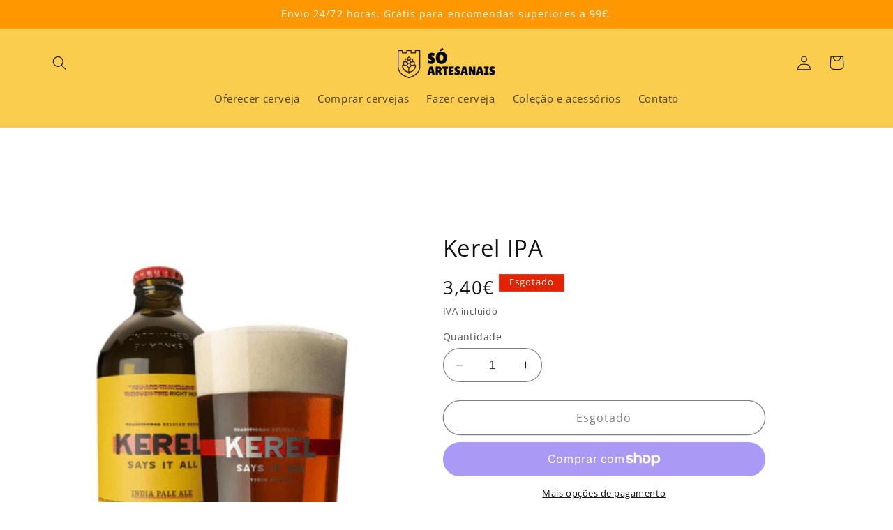

--- FILE ---
content_type: text/html; charset=utf-8
request_url: https://soartesanais.pt/products/kerel-ipa
body_size: 26061
content:
<!doctype html>
<html class="no-js" lang="pt-PT">
  <head>
    <meta charset="utf-8">
    <meta http-equiv="X-UA-Compatible" content="IE=edge">
    <meta name="viewport" content="width=device-width,initial-scale=1">
    <meta name="theme-color" content="">
    <link rel="canonical" href="https://soartesanais.pt/products/kerel-ipa"><link rel="icon" type="image/png" href="//soartesanais.pt/cdn/shop/files/favicon.png?crop=center&height=32&v=1693677524&width=32"><link rel="preconnect" href="https://fonts.shopifycdn.com" crossorigin><title>
      Comprar Kerel IPA. Cervejas artesanais online
 &ndash; Só Artesanais</title>

    
      <meta name="description" content="%split% Se você é fã de cerveja e está pensando em experimentar algo novo, então a cerveja Kerel IPA é uma ótima escolha! Produzida pela cervejaria Kerel, esta cerveja é do estilo West Coast IPA e tem uma graduação alcoólica de 5% - o que a deixa na medida certa para aproveitar sem exageros. Porquê comprar cerveja Kere">
    

    

<meta property="og:site_name" content="Só Artesanais">
<meta property="og:url" content="https://soartesanais.pt/products/kerel-ipa">
<meta property="og:title" content="Comprar Kerel IPA. Cervejas artesanais online">
<meta property="og:type" content="product">
<meta property="og:description" content="%split% Se você é fã de cerveja e está pensando em experimentar algo novo, então a cerveja Kerel IPA é uma ótima escolha! Produzida pela cervejaria Kerel, esta cerveja é do estilo West Coast IPA e tem uma graduação alcoólica de 5% - o que a deixa na medida certa para aproveitar sem exageros. Porquê comprar cerveja Kere"><meta property="og:image" content="http://soartesanais.pt/cdn/shop/files/kerel-ipa_0_c_856ab140-c475-4a8d-bf02-4adacfc6cd14.png?v=1728952805">
  <meta property="og:image:secure_url" content="https://soartesanais.pt/cdn/shop/files/kerel-ipa_0_c_856ab140-c475-4a8d-bf02-4adacfc6cd14.png?v=1728952805">
  <meta property="og:image:width" content="300">
  <meta property="og:image:height" content="393"><meta property="og:price:amount" content="3,40">
  <meta property="og:price:currency" content="EUR"><meta name="twitter:card" content="summary_large_image">
<meta name="twitter:title" content="Comprar Kerel IPA. Cervejas artesanais online">
<meta name="twitter:description" content="%split% Se você é fã de cerveja e está pensando em experimentar algo novo, então a cerveja Kerel IPA é uma ótima escolha! Produzida pela cervejaria Kerel, esta cerveja é do estilo West Coast IPA e tem uma graduação alcoólica de 5% - o que a deixa na medida certa para aproveitar sem exageros. Porquê comprar cerveja Kere">


    <script src="//soartesanais.pt/cdn/shop/t/2/assets/constants.js?v=58251544750838685771693589230" defer="defer"></script>
    <script src="//soartesanais.pt/cdn/shop/t/2/assets/pubsub.js?v=158357773527763999511693589230" defer="defer"></script>
    <script src="//soartesanais.pt/cdn/shop/t/2/assets/global.js?v=54939145903281508041693589230" defer="defer"></script><script>window.performance && window.performance.mark && window.performance.mark('shopify.content_for_header.start');</script><meta id="shopify-digital-wallet" name="shopify-digital-wallet" content="/77467124045/digital_wallets/dialog">
<meta name="shopify-checkout-api-token" content="895bf17b41952b2ad3f95102c5d1fef4">
<meta id="in-context-paypal-metadata" data-shop-id="77467124045" data-venmo-supported="false" data-environment="production" data-locale="en_US" data-paypal-v4="true" data-currency="EUR">
<link rel="alternate" type="application/json+oembed" href="https://soartesanais.pt/products/kerel-ipa.oembed">
<script async="async" src="/checkouts/internal/preloads.js?locale=pt-PT"></script>
<link rel="preconnect" href="https://shop.app" crossorigin="anonymous">
<script async="async" src="https://shop.app/checkouts/internal/preloads.js?locale=pt-PT&shop_id=77467124045" crossorigin="anonymous"></script>
<script id="apple-pay-shop-capabilities" type="application/json">{"shopId":77467124045,"countryCode":"ES","currencyCode":"EUR","merchantCapabilities":["supports3DS"],"merchantId":"gid:\/\/shopify\/Shop\/77467124045","merchantName":"Só Artesanais","requiredBillingContactFields":["postalAddress","email","phone"],"requiredShippingContactFields":["postalAddress","email","phone"],"shippingType":"shipping","supportedNetworks":["visa","maestro","masterCard","amex"],"total":{"type":"pending","label":"Só Artesanais","amount":"1.00"},"shopifyPaymentsEnabled":true,"supportsSubscriptions":true}</script>
<script id="shopify-features" type="application/json">{"accessToken":"895bf17b41952b2ad3f95102c5d1fef4","betas":["rich-media-storefront-analytics"],"domain":"soartesanais.pt","predictiveSearch":true,"shopId":77467124045,"locale":"pt-pt"}</script>
<script>var Shopify = Shopify || {};
Shopify.shop = "3bca9c.myshopify.com";
Shopify.locale = "pt-PT";
Shopify.currency = {"active":"EUR","rate":"1.0"};
Shopify.country = "PT";
Shopify.theme = {"name":"SoArtesanais","id":152572428621,"schema_name":"Refresh","schema_version":"11.0.0","theme_store_id":null,"role":"main"};
Shopify.theme.handle = "null";
Shopify.theme.style = {"id":null,"handle":null};
Shopify.cdnHost = "soartesanais.pt/cdn";
Shopify.routes = Shopify.routes || {};
Shopify.routes.root = "/";</script>
<script type="module">!function(o){(o.Shopify=o.Shopify||{}).modules=!0}(window);</script>
<script>!function(o){function n(){var o=[];function n(){o.push(Array.prototype.slice.apply(arguments))}return n.q=o,n}var t=o.Shopify=o.Shopify||{};t.loadFeatures=n(),t.autoloadFeatures=n()}(window);</script>
<script>
  window.ShopifyPay = window.ShopifyPay || {};
  window.ShopifyPay.apiHost = "shop.app\/pay";
  window.ShopifyPay.redirectState = null;
</script>
<script id="shop-js-analytics" type="application/json">{"pageType":"product"}</script>
<script defer="defer" async type="module" src="//soartesanais.pt/cdn/shopifycloud/shop-js/modules/v2/client.init-shop-cart-sync_CysSvCNW.pt-PT.esm.js"></script>
<script defer="defer" async type="module" src="//soartesanais.pt/cdn/shopifycloud/shop-js/modules/v2/chunk.common_CMEBFfD0.esm.js"></script>
<script type="module">
  await import("//soartesanais.pt/cdn/shopifycloud/shop-js/modules/v2/client.init-shop-cart-sync_CysSvCNW.pt-PT.esm.js");
await import("//soartesanais.pt/cdn/shopifycloud/shop-js/modules/v2/chunk.common_CMEBFfD0.esm.js");

  window.Shopify.SignInWithShop?.initShopCartSync?.({"fedCMEnabled":true,"windoidEnabled":true});

</script>
<script>
  window.Shopify = window.Shopify || {};
  if (!window.Shopify.featureAssets) window.Shopify.featureAssets = {};
  window.Shopify.featureAssets['shop-js'] = {"shop-cart-sync":["modules/v2/client.shop-cart-sync_lwHO9yUQ.pt-PT.esm.js","modules/v2/chunk.common_CMEBFfD0.esm.js"],"init-fed-cm":["modules/v2/client.init-fed-cm_BSyHUxzD.pt-PT.esm.js","modules/v2/chunk.common_CMEBFfD0.esm.js"],"shop-button":["modules/v2/client.shop-button_B9Ve8sMX.pt-PT.esm.js","modules/v2/chunk.common_CMEBFfD0.esm.js"],"shop-cash-offers":["modules/v2/client.shop-cash-offers_BT4ITnYa.pt-PT.esm.js","modules/v2/chunk.common_CMEBFfD0.esm.js","modules/v2/chunk.modal_tkpNB4Ll.esm.js"],"init-windoid":["modules/v2/client.init-windoid_WCtasO8J.pt-PT.esm.js","modules/v2/chunk.common_CMEBFfD0.esm.js"],"init-shop-email-lookup-coordinator":["modules/v2/client.init-shop-email-lookup-coordinator_CTcfl6rI.pt-PT.esm.js","modules/v2/chunk.common_CMEBFfD0.esm.js"],"shop-toast-manager":["modules/v2/client.shop-toast-manager_CMdxyrYZ.pt-PT.esm.js","modules/v2/chunk.common_CMEBFfD0.esm.js"],"shop-login-button":["modules/v2/client.shop-login-button_DCReSPMy.pt-PT.esm.js","modules/v2/chunk.common_CMEBFfD0.esm.js","modules/v2/chunk.modal_tkpNB4Ll.esm.js"],"avatar":["modules/v2/client.avatar_BTnouDA3.pt-PT.esm.js"],"pay-button":["modules/v2/client.pay-button_DOY-WZzi.pt-PT.esm.js","modules/v2/chunk.common_CMEBFfD0.esm.js"],"init-shop-cart-sync":["modules/v2/client.init-shop-cart-sync_CysSvCNW.pt-PT.esm.js","modules/v2/chunk.common_CMEBFfD0.esm.js"],"init-customer-accounts":["modules/v2/client.init-customer-accounts_COhHBNfZ.pt-PT.esm.js","modules/v2/client.shop-login-button_DCReSPMy.pt-PT.esm.js","modules/v2/chunk.common_CMEBFfD0.esm.js","modules/v2/chunk.modal_tkpNB4Ll.esm.js"],"init-shop-for-new-customer-accounts":["modules/v2/client.init-shop-for-new-customer-accounts_BKMveYYs.pt-PT.esm.js","modules/v2/client.shop-login-button_DCReSPMy.pt-PT.esm.js","modules/v2/chunk.common_CMEBFfD0.esm.js","modules/v2/chunk.modal_tkpNB4Ll.esm.js"],"init-customer-accounts-sign-up":["modules/v2/client.init-customer-accounts-sign-up_C47vvqDA.pt-PT.esm.js","modules/v2/client.shop-login-button_DCReSPMy.pt-PT.esm.js","modules/v2/chunk.common_CMEBFfD0.esm.js","modules/v2/chunk.modal_tkpNB4Ll.esm.js"],"checkout-modal":["modules/v2/client.checkout-modal_DW3imRKr.pt-PT.esm.js","modules/v2/chunk.common_CMEBFfD0.esm.js","modules/v2/chunk.modal_tkpNB4Ll.esm.js"],"shop-follow-button":["modules/v2/client.shop-follow-button_sqEoxv08.pt-PT.esm.js","modules/v2/chunk.common_CMEBFfD0.esm.js","modules/v2/chunk.modal_tkpNB4Ll.esm.js"],"lead-capture":["modules/v2/client.lead-capture_Dot4D4b2.pt-PT.esm.js","modules/v2/chunk.common_CMEBFfD0.esm.js","modules/v2/chunk.modal_tkpNB4Ll.esm.js"],"shop-login":["modules/v2/client.shop-login_D4C0cYBY.pt-PT.esm.js","modules/v2/chunk.common_CMEBFfD0.esm.js","modules/v2/chunk.modal_tkpNB4Ll.esm.js"],"payment-terms":["modules/v2/client.payment-terms_Dw1L7jCq.pt-PT.esm.js","modules/v2/chunk.common_CMEBFfD0.esm.js","modules/v2/chunk.modal_tkpNB4Ll.esm.js"]};
</script>
<script id="__st">var __st={"a":77467124045,"offset":0,"reqid":"6ed294c9-513b-4b50-b105-c46cd6b68411-1768438383","pageurl":"soartesanais.pt\/products\/kerel-ipa","u":"0c623b901d49","p":"product","rtyp":"product","rid":8837836210509};</script>
<script>window.ShopifyPaypalV4VisibilityTracking = true;</script>
<script id="captcha-bootstrap">!function(){'use strict';const t='contact',e='account',n='new_comment',o=[[t,t],['blogs',n],['comments',n],[t,'customer']],c=[[e,'customer_login'],[e,'guest_login'],[e,'recover_customer_password'],[e,'create_customer']],r=t=>t.map((([t,e])=>`form[action*='/${t}']:not([data-nocaptcha='true']) input[name='form_type'][value='${e}']`)).join(','),a=t=>()=>t?[...document.querySelectorAll(t)].map((t=>t.form)):[];function s(){const t=[...o],e=r(t);return a(e)}const i='password',u='form_key',d=['recaptcha-v3-token','g-recaptcha-response','h-captcha-response',i],f=()=>{try{return window.sessionStorage}catch{return}},m='__shopify_v',_=t=>t.elements[u];function p(t,e,n=!1){try{const o=window.sessionStorage,c=JSON.parse(o.getItem(e)),{data:r}=function(t){const{data:e,action:n}=t;return t[m]||n?{data:e,action:n}:{data:t,action:n}}(c);for(const[e,n]of Object.entries(r))t.elements[e]&&(t.elements[e].value=n);n&&o.removeItem(e)}catch(o){console.error('form repopulation failed',{error:o})}}const l='form_type',E='cptcha';function T(t){t.dataset[E]=!0}const w=window,h=w.document,L='Shopify',v='ce_forms',y='captcha';let A=!1;((t,e)=>{const n=(g='f06e6c50-85a8-45c8-87d0-21a2b65856fe',I='https://cdn.shopify.com/shopifycloud/storefront-forms-hcaptcha/ce_storefront_forms_captcha_hcaptcha.v1.5.2.iife.js',D={infoText:'Protegido por hCaptcha',privacyText:'Privacidade',termsText:'Termos'},(t,e,n)=>{const o=w[L][v],c=o.bindForm;if(c)return c(t,g,e,D).then(n);var r;o.q.push([[t,g,e,D],n]),r=I,A||(h.body.append(Object.assign(h.createElement('script'),{id:'captcha-provider',async:!0,src:r})),A=!0)});var g,I,D;w[L]=w[L]||{},w[L][v]=w[L][v]||{},w[L][v].q=[],w[L][y]=w[L][y]||{},w[L][y].protect=function(t,e){n(t,void 0,e),T(t)},Object.freeze(w[L][y]),function(t,e,n,w,h,L){const[v,y,A,g]=function(t,e,n){const i=e?o:[],u=t?c:[],d=[...i,...u],f=r(d),m=r(i),_=r(d.filter((([t,e])=>n.includes(e))));return[a(f),a(m),a(_),s()]}(w,h,L),I=t=>{const e=t.target;return e instanceof HTMLFormElement?e:e&&e.form},D=t=>v().includes(t);t.addEventListener('submit',(t=>{const e=I(t);if(!e)return;const n=D(e)&&!e.dataset.hcaptchaBound&&!e.dataset.recaptchaBound,o=_(e),c=g().includes(e)&&(!o||!o.value);(n||c)&&t.preventDefault(),c&&!n&&(function(t){try{if(!f())return;!function(t){const e=f();if(!e)return;const n=_(t);if(!n)return;const o=n.value;o&&e.removeItem(o)}(t);const e=Array.from(Array(32),(()=>Math.random().toString(36)[2])).join('');!function(t,e){_(t)||t.append(Object.assign(document.createElement('input'),{type:'hidden',name:u})),t.elements[u].value=e}(t,e),function(t,e){const n=f();if(!n)return;const o=[...t.querySelectorAll(`input[type='${i}']`)].map((({name:t})=>t)),c=[...d,...o],r={};for(const[a,s]of new FormData(t).entries())c.includes(a)||(r[a]=s);n.setItem(e,JSON.stringify({[m]:1,action:t.action,data:r}))}(t,e)}catch(e){console.error('failed to persist form',e)}}(e),e.submit())}));const S=(t,e)=>{t&&!t.dataset[E]&&(n(t,e.some((e=>e===t))),T(t))};for(const o of['focusin','change'])t.addEventListener(o,(t=>{const e=I(t);D(e)&&S(e,y())}));const B=e.get('form_key'),M=e.get(l),P=B&&M;t.addEventListener('DOMContentLoaded',(()=>{const t=y();if(P)for(const e of t)e.elements[l].value===M&&p(e,B);[...new Set([...A(),...v().filter((t=>'true'===t.dataset.shopifyCaptcha))])].forEach((e=>S(e,t)))}))}(h,new URLSearchParams(w.location.search),n,t,e,['guest_login'])})(!0,!0)}();</script>
<script integrity="sha256-4kQ18oKyAcykRKYeNunJcIwy7WH5gtpwJnB7kiuLZ1E=" data-source-attribution="shopify.loadfeatures" defer="defer" src="//soartesanais.pt/cdn/shopifycloud/storefront/assets/storefront/load_feature-a0a9edcb.js" crossorigin="anonymous"></script>
<script crossorigin="anonymous" defer="defer" src="//soartesanais.pt/cdn/shopifycloud/storefront/assets/shopify_pay/storefront-65b4c6d7.js?v=20250812"></script>
<script data-source-attribution="shopify.dynamic_checkout.dynamic.init">var Shopify=Shopify||{};Shopify.PaymentButton=Shopify.PaymentButton||{isStorefrontPortableWallets:!0,init:function(){window.Shopify.PaymentButton.init=function(){};var t=document.createElement("script");t.src="https://soartesanais.pt/cdn/shopifycloud/portable-wallets/latest/portable-wallets.pt-pt.js",t.type="module",document.head.appendChild(t)}};
</script>
<script data-source-attribution="shopify.dynamic_checkout.buyer_consent">
  function portableWalletsHideBuyerConsent(e){var t=document.getElementById("shopify-buyer-consent"),n=document.getElementById("shopify-subscription-policy-button");t&&n&&(t.classList.add("hidden"),t.setAttribute("aria-hidden","true"),n.removeEventListener("click",e))}function portableWalletsShowBuyerConsent(e){var t=document.getElementById("shopify-buyer-consent"),n=document.getElementById("shopify-subscription-policy-button");t&&n&&(t.classList.remove("hidden"),t.removeAttribute("aria-hidden"),n.addEventListener("click",e))}window.Shopify?.PaymentButton&&(window.Shopify.PaymentButton.hideBuyerConsent=portableWalletsHideBuyerConsent,window.Shopify.PaymentButton.showBuyerConsent=portableWalletsShowBuyerConsent);
</script>
<script>
  function portableWalletsCleanup(e){e&&e.src&&console.error("Failed to load portable wallets script "+e.src);var t=document.querySelectorAll("shopify-accelerated-checkout .shopify-payment-button__skeleton, shopify-accelerated-checkout-cart .wallet-cart-button__skeleton"),e=document.getElementById("shopify-buyer-consent");for(let e=0;e<t.length;e++)t[e].remove();e&&e.remove()}function portableWalletsNotLoadedAsModule(e){e instanceof ErrorEvent&&"string"==typeof e.message&&e.message.includes("import.meta")&&"string"==typeof e.filename&&e.filename.includes("portable-wallets")&&(window.removeEventListener("error",portableWalletsNotLoadedAsModule),window.Shopify.PaymentButton.failedToLoad=e,"loading"===document.readyState?document.addEventListener("DOMContentLoaded",window.Shopify.PaymentButton.init):window.Shopify.PaymentButton.init())}window.addEventListener("error",portableWalletsNotLoadedAsModule);
</script>

<script type="module" src="https://soartesanais.pt/cdn/shopifycloud/portable-wallets/latest/portable-wallets.pt-pt.js" onError="portableWalletsCleanup(this)" crossorigin="anonymous"></script>
<script nomodule>
  document.addEventListener("DOMContentLoaded", portableWalletsCleanup);
</script>

<link id="shopify-accelerated-checkout-styles" rel="stylesheet" media="screen" href="https://soartesanais.pt/cdn/shopifycloud/portable-wallets/latest/accelerated-checkout-backwards-compat.css" crossorigin="anonymous">
<style id="shopify-accelerated-checkout-cart">
        #shopify-buyer-consent {
  margin-top: 1em;
  display: inline-block;
  width: 100%;
}

#shopify-buyer-consent.hidden {
  display: none;
}

#shopify-subscription-policy-button {
  background: none;
  border: none;
  padding: 0;
  text-decoration: underline;
  font-size: inherit;
  cursor: pointer;
}

#shopify-subscription-policy-button::before {
  box-shadow: none;
}

      </style>
<script id="sections-script" data-sections="header" defer="defer" src="//soartesanais.pt/cdn/shop/t/2/compiled_assets/scripts.js?77"></script>
<script>window.performance && window.performance.mark && window.performance.mark('shopify.content_for_header.end');</script>


    <style data-shopify>
      @font-face {
  font-family: "Open Sans";
  font-weight: 400;
  font-style: normal;
  font-display: swap;
  src: url("//soartesanais.pt/cdn/fonts/open_sans/opensans_n4.c32e4d4eca5273f6d4ee95ddf54b5bbb75fc9b61.woff2") format("woff2"),
       url("//soartesanais.pt/cdn/fonts/open_sans/opensans_n4.5f3406f8d94162b37bfa232b486ac93ee892406d.woff") format("woff");
}

      @font-face {
  font-family: "Open Sans";
  font-weight: 700;
  font-style: normal;
  font-display: swap;
  src: url("//soartesanais.pt/cdn/fonts/open_sans/opensans_n7.a9393be1574ea8606c68f4441806b2711d0d13e4.woff2") format("woff2"),
       url("//soartesanais.pt/cdn/fonts/open_sans/opensans_n7.7b8af34a6ebf52beb1a4c1d8c73ad6910ec2e553.woff") format("woff");
}

      @font-face {
  font-family: "Open Sans";
  font-weight: 400;
  font-style: italic;
  font-display: swap;
  src: url("//soartesanais.pt/cdn/fonts/open_sans/opensans_i4.6f1d45f7a46916cc95c694aab32ecbf7509cbf33.woff2") format("woff2"),
       url("//soartesanais.pt/cdn/fonts/open_sans/opensans_i4.4efaa52d5a57aa9a57c1556cc2b7465d18839daa.woff") format("woff");
}

      @font-face {
  font-family: "Open Sans";
  font-weight: 700;
  font-style: italic;
  font-display: swap;
  src: url("//soartesanais.pt/cdn/fonts/open_sans/opensans_i7.916ced2e2ce15f7fcd95d196601a15e7b89ee9a4.woff2") format("woff2"),
       url("//soartesanais.pt/cdn/fonts/open_sans/opensans_i7.99a9cff8c86ea65461de497ade3d515a98f8b32a.woff") format("woff");
}

      @font-face {
  font-family: "Open Sans";
  font-weight: 400;
  font-style: normal;
  font-display: swap;
  src: url("//soartesanais.pt/cdn/fonts/open_sans/opensans_n4.c32e4d4eca5273f6d4ee95ddf54b5bbb75fc9b61.woff2") format("woff2"),
       url("//soartesanais.pt/cdn/fonts/open_sans/opensans_n4.5f3406f8d94162b37bfa232b486ac93ee892406d.woff") format("woff");
}


      
        :root,
        .color-background-1 {
          --color-background: 255,255,255;
        
          --gradient-background: #ffffff;
        
        --color-foreground: 17,17,17;
        --color-shadow: 0,0,0;
        --color-button: 80,200,120;
        --color-button-text: 255,255,255;
        --color-secondary-button: 255,255,255;
        --color-secondary-button-text: 0,0,0;
        --color-link: 0,0,0;
        --color-badge-foreground: 17,17,17;
        --color-badge-background: 255,255,255;
        --color-badge-border: 17,17,17;
        --payment-terms-background-color: rgb(255 255 255);
      }
      
        
        .color-background-2 {
          --color-background: 251,205,78;
        
          --gradient-background: #fbcd4e;
        
        --color-foreground: 17,17,17;
        --color-shadow: 0,0,0;
        --color-button: 255,151,0;
        --color-button-text: 255,255,255;
        --color-secondary-button: 251,205,78;
        --color-secondary-button-text: 0,0,0;
        --color-link: 0,0,0;
        --color-badge-foreground: 17,17,17;
        --color-badge-background: 251,205,78;
        --color-badge-border: 17,17,17;
        --payment-terms-background-color: rgb(251 205 78);
      }
      
        
        .color-inverse {
          --color-background: 51,51,51;
        
          --gradient-background: #333333;
        
        --color-foreground: 255,255,255;
        --color-shadow: 14,27,77;
        --color-button: 255,255,255;
        --color-button-text: 14,27,77;
        --color-secondary-button: 51,51,51;
        --color-secondary-button-text: 255,255,255;
        --color-link: 255,255,255;
        --color-badge-foreground: 255,255,255;
        --color-badge-background: 51,51,51;
        --color-badge-border: 255,255,255;
        --payment-terms-background-color: rgb(51 51 51);
      }
      
        
        .color-accent-1 {
          --color-background: 255,151,0;
        
          --gradient-background: #ff9700;
        
        --color-foreground: 255,255,255;
        --color-shadow: 14,27,77;
        --color-button: 255,255,255;
        --color-button-text: 255,151,0;
        --color-secondary-button: 255,151,0;
        --color-secondary-button-text: 255,255,255;
        --color-link: 255,255,255;
        --color-badge-foreground: 255,255,255;
        --color-badge-background: 255,151,0;
        --color-badge-border: 255,255,255;
        --payment-terms-background-color: rgb(255 151 0);
      }
      
        
        .color-accent-2 {
          --color-background: 227,36,2;
        
          --gradient-background: #e32402;
        
        --color-foreground: 255,255,255;
        --color-shadow: 14,27,77;
        --color-button: 255,255,255;
        --color-button-text: 227,36,2;
        --color-secondary-button: 227,36,2;
        --color-secondary-button-text: 255,255,255;
        --color-link: 255,255,255;
        --color-badge-foreground: 255,255,255;
        --color-badge-background: 227,36,2;
        --color-badge-border: 255,255,255;
        --payment-terms-background-color: rgb(227 36 2);
      }
      
        
        .color-scheme-8305a9c2-80ca-44fc-a78e-313ccbbe64a9 {
          --color-background: 240,240,240;
        
          --gradient-background: #f0f0f0;
        
        --color-foreground: 17,17,17;
        --color-shadow: 0,0,0;
        --color-button: 80,200,120;
        --color-button-text: 255,255,255;
        --color-secondary-button: 240,240,240;
        --color-secondary-button-text: 0,0,0;
        --color-link: 0,0,0;
        --color-badge-foreground: 17,17,17;
        --color-badge-background: 240,240,240;
        --color-badge-border: 17,17,17;
        --payment-terms-background-color: rgb(240 240 240);
      }
      

      body, .color-background-1, .color-background-2, .color-inverse, .color-accent-1, .color-accent-2, .color-scheme-8305a9c2-80ca-44fc-a78e-313ccbbe64a9 {
        color: rgba(var(--color-foreground), 0.75);
        background-color: rgb(var(--color-background));
      }

      :root {
        --font-body-family: "Open Sans", sans-serif;
        --font-body-style: normal;
        --font-body-weight: 400;
        --font-body-weight-bold: 700;

        --font-heading-family: "Open Sans", sans-serif;
        --font-heading-style: normal;
        --font-heading-weight: 400;

        --font-body-scale: 1.05;
        --font-heading-scale: 1.0476190476190477;

        --media-padding: px;
        --media-border-opacity: 0.1;
        --media-border-width: 0px;
        --media-radius: 20px;
        --media-shadow-opacity: 0.0;
        --media-shadow-horizontal-offset: 0px;
        --media-shadow-vertical-offset: 4px;
        --media-shadow-blur-radius: 5px;
        --media-shadow-visible: 0;

        --page-width: 120rem;
        --page-width-margin: 0rem;

        --product-card-image-padding: 1.6rem;
        --product-card-corner-radius: 1.8rem;
        --product-card-text-alignment: left;
        --product-card-border-width: 0.1rem;
        --product-card-border-opacity: 1.0;
        --product-card-shadow-opacity: 0.0;
        --product-card-shadow-visible: 0;
        --product-card-shadow-horizontal-offset: 0.0rem;
        --product-card-shadow-vertical-offset: 0.4rem;
        --product-card-shadow-blur-radius: 0.5rem;

        --collection-card-image-padding: 1.6rem;
        --collection-card-corner-radius: 1.8rem;
        --collection-card-text-alignment: left;
        --collection-card-border-width: 0.1rem;
        --collection-card-border-opacity: 1.0;
        --collection-card-shadow-opacity: 0.0;
        --collection-card-shadow-visible: 0;
        --collection-card-shadow-horizontal-offset: 0.0rem;
        --collection-card-shadow-vertical-offset: 0.4rem;
        --collection-card-shadow-blur-radius: 0.5rem;

        --blog-card-image-padding: 1.6rem;
        --blog-card-corner-radius: 1.8rem;
        --blog-card-text-alignment: left;
        --blog-card-border-width: 0.1rem;
        --blog-card-border-opacity: 1.0;
        --blog-card-shadow-opacity: 0.0;
        --blog-card-shadow-visible: 0;
        --blog-card-shadow-horizontal-offset: 0.0rem;
        --blog-card-shadow-vertical-offset: 0.4rem;
        --blog-card-shadow-blur-radius: 0.5rem;

        --badge-corner-radius: 0.0rem;

        --popup-border-width: 1px;
        --popup-border-opacity: 0.1;
        --popup-corner-radius: 18px;
        --popup-shadow-opacity: 0.0;
        --popup-shadow-horizontal-offset: 0px;
        --popup-shadow-vertical-offset: 4px;
        --popup-shadow-blur-radius: 5px;

        --drawer-border-width: 0px;
        --drawer-border-opacity: 0.1;
        --drawer-shadow-opacity: 0.0;
        --drawer-shadow-horizontal-offset: 0px;
        --drawer-shadow-vertical-offset: 4px;
        --drawer-shadow-blur-radius: 5px;

        --spacing-sections-desktop: 0px;
        --spacing-sections-mobile: 0px;

        --grid-desktop-vertical-spacing: 28px;
        --grid-desktop-horizontal-spacing: 28px;
        --grid-mobile-vertical-spacing: 14px;
        --grid-mobile-horizontal-spacing: 14px;

        --text-boxes-border-opacity: 0.1;
        --text-boxes-border-width: 0px;
        --text-boxes-radius: 20px;
        --text-boxes-shadow-opacity: 0.0;
        --text-boxes-shadow-visible: 0;
        --text-boxes-shadow-horizontal-offset: 0px;
        --text-boxes-shadow-vertical-offset: 4px;
        --text-boxes-shadow-blur-radius: 5px;

        --buttons-radius: 40px;
        --buttons-radius-outset: 41px;
        --buttons-border-width: 1px;
        --buttons-border-opacity: 1.0;
        --buttons-shadow-opacity: 0.0;
        --buttons-shadow-visible: 0;
        --buttons-shadow-horizontal-offset: 0px;
        --buttons-shadow-vertical-offset: 4px;
        --buttons-shadow-blur-radius: 5px;
        --buttons-border-offset: 0.3px;

        --inputs-radius: 26px;
        --inputs-border-width: 1px;
        --inputs-border-opacity: 0.55;
        --inputs-shadow-opacity: 0.0;
        --inputs-shadow-horizontal-offset: 0px;
        --inputs-margin-offset: 0px;
        --inputs-shadow-vertical-offset: 4px;
        --inputs-shadow-blur-radius: 5px;
        --inputs-radius-outset: 27px;

        --variant-pills-radius: 40px;
        --variant-pills-border-width: 1px;
        --variant-pills-border-opacity: 0.55;
        --variant-pills-shadow-opacity: 0.0;
        --variant-pills-shadow-horizontal-offset: 0px;
        --variant-pills-shadow-vertical-offset: 4px;
        --variant-pills-shadow-blur-radius: 5px;
      }

      *,
      *::before,
      *::after {
        box-sizing: inherit;
      }

      html {
        box-sizing: border-box;
        font-size: calc(var(--font-body-scale) * 62.5%);
        height: 100%;
      }

      body {
        display: grid;
        grid-template-rows: auto auto 1fr auto;
        grid-template-columns: 100%;
        min-height: 100%;
        margin: 0;
        font-size: 1.5rem;
        letter-spacing: 0.06rem;
        line-height: calc(1 + 0.8 / var(--font-body-scale));
        font-family: var(--font-body-family);
        font-style: var(--font-body-style);
        font-weight: var(--font-body-weight);
      }

      @media screen and (min-width: 750px) {
        body {
          font-size: 1.6rem;
        }
      }
    </style>

    <link href="//soartesanais.pt/cdn/shop/t/2/assets/base.css?v=130243614904031506071693677094" rel="stylesheet" type="text/css" media="all" />
<link rel="preload" as="font" href="//soartesanais.pt/cdn/fonts/open_sans/opensans_n4.c32e4d4eca5273f6d4ee95ddf54b5bbb75fc9b61.woff2" type="font/woff2" crossorigin><link rel="preload" as="font" href="//soartesanais.pt/cdn/fonts/open_sans/opensans_n4.c32e4d4eca5273f6d4ee95ddf54b5bbb75fc9b61.woff2" type="font/woff2" crossorigin><link
        rel="stylesheet"
        href="//soartesanais.pt/cdn/shop/t/2/assets/component-predictive-search.css?v=118923337488134913561693589230"
        media="print"
        onload="this.media='all'"
      ><script>
      document.documentElement.className = document.documentElement.className.replace('no-js', 'js');
      if (Shopify.designMode) {
        document.documentElement.classList.add('shopify-design-mode');
      }
    </script>
  <link href="https://monorail-edge.shopifysvc.com" rel="dns-prefetch">
<script>(function(){if ("sendBeacon" in navigator && "performance" in window) {try {var session_token_from_headers = performance.getEntriesByType('navigation')[0].serverTiming.find(x => x.name == '_s').description;} catch {var session_token_from_headers = undefined;}var session_cookie_matches = document.cookie.match(/_shopify_s=([^;]*)/);var session_token_from_cookie = session_cookie_matches && session_cookie_matches.length === 2 ? session_cookie_matches[1] : "";var session_token = session_token_from_headers || session_token_from_cookie || "";function handle_abandonment_event(e) {var entries = performance.getEntries().filter(function(entry) {return /monorail-edge.shopifysvc.com/.test(entry.name);});if (!window.abandonment_tracked && entries.length === 0) {window.abandonment_tracked = true;var currentMs = Date.now();var navigation_start = performance.timing.navigationStart;var payload = {shop_id: 77467124045,url: window.location.href,navigation_start,duration: currentMs - navigation_start,session_token,page_type: "product"};window.navigator.sendBeacon("https://monorail-edge.shopifysvc.com/v1/produce", JSON.stringify({schema_id: "online_store_buyer_site_abandonment/1.1",payload: payload,metadata: {event_created_at_ms: currentMs,event_sent_at_ms: currentMs}}));}}window.addEventListener('pagehide', handle_abandonment_event);}}());</script>
<script id="web-pixels-manager-setup">(function e(e,d,r,n,o){if(void 0===o&&(o={}),!Boolean(null===(a=null===(i=window.Shopify)||void 0===i?void 0:i.analytics)||void 0===a?void 0:a.replayQueue)){var i,a;window.Shopify=window.Shopify||{};var t=window.Shopify;t.analytics=t.analytics||{};var s=t.analytics;s.replayQueue=[],s.publish=function(e,d,r){return s.replayQueue.push([e,d,r]),!0};try{self.performance.mark("wpm:start")}catch(e){}var l=function(){var e={modern:/Edge?\/(1{2}[4-9]|1[2-9]\d|[2-9]\d{2}|\d{4,})\.\d+(\.\d+|)|Firefox\/(1{2}[4-9]|1[2-9]\d|[2-9]\d{2}|\d{4,})\.\d+(\.\d+|)|Chrom(ium|e)\/(9{2}|\d{3,})\.\d+(\.\d+|)|(Maci|X1{2}).+ Version\/(15\.\d+|(1[6-9]|[2-9]\d|\d{3,})\.\d+)([,.]\d+|)( \(\w+\)|)( Mobile\/\w+|) Safari\/|Chrome.+OPR\/(9{2}|\d{3,})\.\d+\.\d+|(CPU[ +]OS|iPhone[ +]OS|CPU[ +]iPhone|CPU IPhone OS|CPU iPad OS)[ +]+(15[._]\d+|(1[6-9]|[2-9]\d|\d{3,})[._]\d+)([._]\d+|)|Android:?[ /-](13[3-9]|1[4-9]\d|[2-9]\d{2}|\d{4,})(\.\d+|)(\.\d+|)|Android.+Firefox\/(13[5-9]|1[4-9]\d|[2-9]\d{2}|\d{4,})\.\d+(\.\d+|)|Android.+Chrom(ium|e)\/(13[3-9]|1[4-9]\d|[2-9]\d{2}|\d{4,})\.\d+(\.\d+|)|SamsungBrowser\/([2-9]\d|\d{3,})\.\d+/,legacy:/Edge?\/(1[6-9]|[2-9]\d|\d{3,})\.\d+(\.\d+|)|Firefox\/(5[4-9]|[6-9]\d|\d{3,})\.\d+(\.\d+|)|Chrom(ium|e)\/(5[1-9]|[6-9]\d|\d{3,})\.\d+(\.\d+|)([\d.]+$|.*Safari\/(?![\d.]+ Edge\/[\d.]+$))|(Maci|X1{2}).+ Version\/(10\.\d+|(1[1-9]|[2-9]\d|\d{3,})\.\d+)([,.]\d+|)( \(\w+\)|)( Mobile\/\w+|) Safari\/|Chrome.+OPR\/(3[89]|[4-9]\d|\d{3,})\.\d+\.\d+|(CPU[ +]OS|iPhone[ +]OS|CPU[ +]iPhone|CPU IPhone OS|CPU iPad OS)[ +]+(10[._]\d+|(1[1-9]|[2-9]\d|\d{3,})[._]\d+)([._]\d+|)|Android:?[ /-](13[3-9]|1[4-9]\d|[2-9]\d{2}|\d{4,})(\.\d+|)(\.\d+|)|Mobile Safari.+OPR\/([89]\d|\d{3,})\.\d+\.\d+|Android.+Firefox\/(13[5-9]|1[4-9]\d|[2-9]\d{2}|\d{4,})\.\d+(\.\d+|)|Android.+Chrom(ium|e)\/(13[3-9]|1[4-9]\d|[2-9]\d{2}|\d{4,})\.\d+(\.\d+|)|Android.+(UC? ?Browser|UCWEB|U3)[ /]?(15\.([5-9]|\d{2,})|(1[6-9]|[2-9]\d|\d{3,})\.\d+)\.\d+|SamsungBrowser\/(5\.\d+|([6-9]|\d{2,})\.\d+)|Android.+MQ{2}Browser\/(14(\.(9|\d{2,})|)|(1[5-9]|[2-9]\d|\d{3,})(\.\d+|))(\.\d+|)|K[Aa][Ii]OS\/(3\.\d+|([4-9]|\d{2,})\.\d+)(\.\d+|)/},d=e.modern,r=e.legacy,n=navigator.userAgent;return n.match(d)?"modern":n.match(r)?"legacy":"unknown"}(),u="modern"===l?"modern":"legacy",c=(null!=n?n:{modern:"",legacy:""})[u],f=function(e){return[e.baseUrl,"/wpm","/b",e.hashVersion,"modern"===e.buildTarget?"m":"l",".js"].join("")}({baseUrl:d,hashVersion:r,buildTarget:u}),m=function(e){var d=e.version,r=e.bundleTarget,n=e.surface,o=e.pageUrl,i=e.monorailEndpoint;return{emit:function(e){var a=e.status,t=e.errorMsg,s=(new Date).getTime(),l=JSON.stringify({metadata:{event_sent_at_ms:s},events:[{schema_id:"web_pixels_manager_load/3.1",payload:{version:d,bundle_target:r,page_url:o,status:a,surface:n,error_msg:t},metadata:{event_created_at_ms:s}}]});if(!i)return console&&console.warn&&console.warn("[Web Pixels Manager] No Monorail endpoint provided, skipping logging."),!1;try{return self.navigator.sendBeacon.bind(self.navigator)(i,l)}catch(e){}var u=new XMLHttpRequest;try{return u.open("POST",i,!0),u.setRequestHeader("Content-Type","text/plain"),u.send(l),!0}catch(e){return console&&console.warn&&console.warn("[Web Pixels Manager] Got an unhandled error while logging to Monorail."),!1}}}}({version:r,bundleTarget:l,surface:e.surface,pageUrl:self.location.href,monorailEndpoint:e.monorailEndpoint});try{o.browserTarget=l,function(e){var d=e.src,r=e.async,n=void 0===r||r,o=e.onload,i=e.onerror,a=e.sri,t=e.scriptDataAttributes,s=void 0===t?{}:t,l=document.createElement("script"),u=document.querySelector("head"),c=document.querySelector("body");if(l.async=n,l.src=d,a&&(l.integrity=a,l.crossOrigin="anonymous"),s)for(var f in s)if(Object.prototype.hasOwnProperty.call(s,f))try{l.dataset[f]=s[f]}catch(e){}if(o&&l.addEventListener("load",o),i&&l.addEventListener("error",i),u)u.appendChild(l);else{if(!c)throw new Error("Did not find a head or body element to append the script");c.appendChild(l)}}({src:f,async:!0,onload:function(){if(!function(){var e,d;return Boolean(null===(d=null===(e=window.Shopify)||void 0===e?void 0:e.analytics)||void 0===d?void 0:d.initialized)}()){var d=window.webPixelsManager.init(e)||void 0;if(d){var r=window.Shopify.analytics;r.replayQueue.forEach((function(e){var r=e[0],n=e[1],o=e[2];d.publishCustomEvent(r,n,o)})),r.replayQueue=[],r.publish=d.publishCustomEvent,r.visitor=d.visitor,r.initialized=!0}}},onerror:function(){return m.emit({status:"failed",errorMsg:"".concat(f," has failed to load")})},sri:function(e){var d=/^sha384-[A-Za-z0-9+/=]+$/;return"string"==typeof e&&d.test(e)}(c)?c:"",scriptDataAttributes:o}),m.emit({status:"loading"})}catch(e){m.emit({status:"failed",errorMsg:(null==e?void 0:e.message)||"Unknown error"})}}})({shopId: 77467124045,storefrontBaseUrl: "https://soartesanais.pt",extensionsBaseUrl: "https://extensions.shopifycdn.com/cdn/shopifycloud/web-pixels-manager",monorailEndpoint: "https://monorail-edge.shopifysvc.com/unstable/produce_batch",surface: "storefront-renderer",enabledBetaFlags: ["2dca8a86","a0d5f9d2"],webPixelsConfigList: [{"id":"975077709","configuration":"{\"config\":\"{\\\"pixel_id\\\":\\\"G-R0V5J0ZRXB\\\",\\\"gtag_events\\\":[{\\\"type\\\":\\\"purchase\\\",\\\"action_label\\\":\\\"G-R0V5J0ZRXB\\\"},{\\\"type\\\":\\\"page_view\\\",\\\"action_label\\\":\\\"G-R0V5J0ZRXB\\\"},{\\\"type\\\":\\\"view_item\\\",\\\"action_label\\\":\\\"G-R0V5J0ZRXB\\\"},{\\\"type\\\":\\\"search\\\",\\\"action_label\\\":\\\"G-R0V5J0ZRXB\\\"},{\\\"type\\\":\\\"add_to_cart\\\",\\\"action_label\\\":\\\"G-R0V5J0ZRXB\\\"},{\\\"type\\\":\\\"begin_checkout\\\",\\\"action_label\\\":\\\"G-R0V5J0ZRXB\\\"},{\\\"type\\\":\\\"add_payment_info\\\",\\\"action_label\\\":\\\"G-R0V5J0ZRXB\\\"}],\\\"enable_monitoring_mode\\\":false}\"}","eventPayloadVersion":"v1","runtimeContext":"OPEN","scriptVersion":"b2a88bafab3e21179ed38636efcd8a93","type":"APP","apiClientId":1780363,"privacyPurposes":[],"dataSharingAdjustments":{"protectedCustomerApprovalScopes":["read_customer_address","read_customer_email","read_customer_name","read_customer_personal_data","read_customer_phone"]}},{"id":"shopify-app-pixel","configuration":"{}","eventPayloadVersion":"v1","runtimeContext":"STRICT","scriptVersion":"0450","apiClientId":"shopify-pixel","type":"APP","privacyPurposes":["ANALYTICS","MARKETING"]},{"id":"shopify-custom-pixel","eventPayloadVersion":"v1","runtimeContext":"LAX","scriptVersion":"0450","apiClientId":"shopify-pixel","type":"CUSTOM","privacyPurposes":["ANALYTICS","MARKETING"]}],isMerchantRequest: false,initData: {"shop":{"name":"Só Artesanais","paymentSettings":{"currencyCode":"EUR"},"myshopifyDomain":"3bca9c.myshopify.com","countryCode":"ES","storefrontUrl":"https:\/\/soartesanais.pt"},"customer":null,"cart":null,"checkout":null,"productVariants":[{"price":{"amount":3.4,"currencyCode":"EUR"},"product":{"title":"Kerel IPA","vendor":"Kerel","id":"8837836210509","untranslatedTitle":"Kerel IPA","url":"\/products\/kerel-ipa","type":"Botellín"},"id":"50354547294541","image":{"src":"\/\/soartesanais.pt\/cdn\/shop\/files\/kerel-ipa_0_c_856ab140-c475-4a8d-bf02-4adacfc6cd14.png?v=1728952805"},"sku":"2D02935","title":"Default Title","untranslatedTitle":"Default Title"}],"purchasingCompany":null},},"https://soartesanais.pt/cdn","7cecd0b6w90c54c6cpe92089d5m57a67346",{"modern":"","legacy":""},{"shopId":"77467124045","storefrontBaseUrl":"https:\/\/soartesanais.pt","extensionBaseUrl":"https:\/\/extensions.shopifycdn.com\/cdn\/shopifycloud\/web-pixels-manager","surface":"storefront-renderer","enabledBetaFlags":"[\"2dca8a86\", \"a0d5f9d2\"]","isMerchantRequest":"false","hashVersion":"7cecd0b6w90c54c6cpe92089d5m57a67346","publish":"custom","events":"[[\"page_viewed\",{}],[\"product_viewed\",{\"productVariant\":{\"price\":{\"amount\":3.4,\"currencyCode\":\"EUR\"},\"product\":{\"title\":\"Kerel IPA\",\"vendor\":\"Kerel\",\"id\":\"8837836210509\",\"untranslatedTitle\":\"Kerel IPA\",\"url\":\"\/products\/kerel-ipa\",\"type\":\"Botellín\"},\"id\":\"50354547294541\",\"image\":{\"src\":\"\/\/soartesanais.pt\/cdn\/shop\/files\/kerel-ipa_0_c_856ab140-c475-4a8d-bf02-4adacfc6cd14.png?v=1728952805\"},\"sku\":\"2D02935\",\"title\":\"Default Title\",\"untranslatedTitle\":\"Default Title\"}}]]"});</script><script>
  window.ShopifyAnalytics = window.ShopifyAnalytics || {};
  window.ShopifyAnalytics.meta = window.ShopifyAnalytics.meta || {};
  window.ShopifyAnalytics.meta.currency = 'EUR';
  var meta = {"product":{"id":8837836210509,"gid":"gid:\/\/shopify\/Product\/8837836210509","vendor":"Kerel","type":"Botellín","handle":"kerel-ipa","variants":[{"id":50354547294541,"price":340,"name":"Kerel IPA","public_title":null,"sku":"2D02935"}],"remote":false},"page":{"pageType":"product","resourceType":"product","resourceId":8837836210509,"requestId":"6ed294c9-513b-4b50-b105-c46cd6b68411-1768438383"}};
  for (var attr in meta) {
    window.ShopifyAnalytics.meta[attr] = meta[attr];
  }
</script>
<script class="analytics">
  (function () {
    var customDocumentWrite = function(content) {
      var jquery = null;

      if (window.jQuery) {
        jquery = window.jQuery;
      } else if (window.Checkout && window.Checkout.$) {
        jquery = window.Checkout.$;
      }

      if (jquery) {
        jquery('body').append(content);
      }
    };

    var hasLoggedConversion = function(token) {
      if (token) {
        return document.cookie.indexOf('loggedConversion=' + token) !== -1;
      }
      return false;
    }

    var setCookieIfConversion = function(token) {
      if (token) {
        var twoMonthsFromNow = new Date(Date.now());
        twoMonthsFromNow.setMonth(twoMonthsFromNow.getMonth() + 2);

        document.cookie = 'loggedConversion=' + token + '; expires=' + twoMonthsFromNow;
      }
    }

    var trekkie = window.ShopifyAnalytics.lib = window.trekkie = window.trekkie || [];
    if (trekkie.integrations) {
      return;
    }
    trekkie.methods = [
      'identify',
      'page',
      'ready',
      'track',
      'trackForm',
      'trackLink'
    ];
    trekkie.factory = function(method) {
      return function() {
        var args = Array.prototype.slice.call(arguments);
        args.unshift(method);
        trekkie.push(args);
        return trekkie;
      };
    };
    for (var i = 0; i < trekkie.methods.length; i++) {
      var key = trekkie.methods[i];
      trekkie[key] = trekkie.factory(key);
    }
    trekkie.load = function(config) {
      trekkie.config = config || {};
      trekkie.config.initialDocumentCookie = document.cookie;
      var first = document.getElementsByTagName('script')[0];
      var script = document.createElement('script');
      script.type = 'text/javascript';
      script.onerror = function(e) {
        var scriptFallback = document.createElement('script');
        scriptFallback.type = 'text/javascript';
        scriptFallback.onerror = function(error) {
                var Monorail = {
      produce: function produce(monorailDomain, schemaId, payload) {
        var currentMs = new Date().getTime();
        var event = {
          schema_id: schemaId,
          payload: payload,
          metadata: {
            event_created_at_ms: currentMs,
            event_sent_at_ms: currentMs
          }
        };
        return Monorail.sendRequest("https://" + monorailDomain + "/v1/produce", JSON.stringify(event));
      },
      sendRequest: function sendRequest(endpointUrl, payload) {
        // Try the sendBeacon API
        if (window && window.navigator && typeof window.navigator.sendBeacon === 'function' && typeof window.Blob === 'function' && !Monorail.isIos12()) {
          var blobData = new window.Blob([payload], {
            type: 'text/plain'
          });

          if (window.navigator.sendBeacon(endpointUrl, blobData)) {
            return true;
          } // sendBeacon was not successful

        } // XHR beacon

        var xhr = new XMLHttpRequest();

        try {
          xhr.open('POST', endpointUrl);
          xhr.setRequestHeader('Content-Type', 'text/plain');
          xhr.send(payload);
        } catch (e) {
          console.log(e);
        }

        return false;
      },
      isIos12: function isIos12() {
        return window.navigator.userAgent.lastIndexOf('iPhone; CPU iPhone OS 12_') !== -1 || window.navigator.userAgent.lastIndexOf('iPad; CPU OS 12_') !== -1;
      }
    };
    Monorail.produce('monorail-edge.shopifysvc.com',
      'trekkie_storefront_load_errors/1.1',
      {shop_id: 77467124045,
      theme_id: 152572428621,
      app_name: "storefront",
      context_url: window.location.href,
      source_url: "//soartesanais.pt/cdn/s/trekkie.storefront.55c6279c31a6628627b2ba1c5ff367020da294e2.min.js"});

        };
        scriptFallback.async = true;
        scriptFallback.src = '//soartesanais.pt/cdn/s/trekkie.storefront.55c6279c31a6628627b2ba1c5ff367020da294e2.min.js';
        first.parentNode.insertBefore(scriptFallback, first);
      };
      script.async = true;
      script.src = '//soartesanais.pt/cdn/s/trekkie.storefront.55c6279c31a6628627b2ba1c5ff367020da294e2.min.js';
      first.parentNode.insertBefore(script, first);
    };
    trekkie.load(
      {"Trekkie":{"appName":"storefront","development":false,"defaultAttributes":{"shopId":77467124045,"isMerchantRequest":null,"themeId":152572428621,"themeCityHash":"5522888981482479690","contentLanguage":"pt-PT","currency":"EUR","eventMetadataId":"689c2df3-ee99-4049-b49a-ed7a15cc90d9"},"isServerSideCookieWritingEnabled":true,"monorailRegion":"shop_domain","enabledBetaFlags":["65f19447"]},"Session Attribution":{},"S2S":{"facebookCapiEnabled":false,"source":"trekkie-storefront-renderer","apiClientId":580111}}
    );

    var loaded = false;
    trekkie.ready(function() {
      if (loaded) return;
      loaded = true;

      window.ShopifyAnalytics.lib = window.trekkie;

      var originalDocumentWrite = document.write;
      document.write = customDocumentWrite;
      try { window.ShopifyAnalytics.merchantGoogleAnalytics.call(this); } catch(error) {};
      document.write = originalDocumentWrite;

      window.ShopifyAnalytics.lib.page(null,{"pageType":"product","resourceType":"product","resourceId":8837836210509,"requestId":"6ed294c9-513b-4b50-b105-c46cd6b68411-1768438383","shopifyEmitted":true});

      var match = window.location.pathname.match(/checkouts\/(.+)\/(thank_you|post_purchase)/)
      var token = match? match[1]: undefined;
      if (!hasLoggedConversion(token)) {
        setCookieIfConversion(token);
        window.ShopifyAnalytics.lib.track("Viewed Product",{"currency":"EUR","variantId":50354547294541,"productId":8837836210509,"productGid":"gid:\/\/shopify\/Product\/8837836210509","name":"Kerel IPA","price":"3.40","sku":"2D02935","brand":"Kerel","variant":null,"category":"Botellín","nonInteraction":true,"remote":false},undefined,undefined,{"shopifyEmitted":true});
      window.ShopifyAnalytics.lib.track("monorail:\/\/trekkie_storefront_viewed_product\/1.1",{"currency":"EUR","variantId":50354547294541,"productId":8837836210509,"productGid":"gid:\/\/shopify\/Product\/8837836210509","name":"Kerel IPA","price":"3.40","sku":"2D02935","brand":"Kerel","variant":null,"category":"Botellín","nonInteraction":true,"remote":false,"referer":"https:\/\/soartesanais.pt\/products\/kerel-ipa"});
      }
    });


        var eventsListenerScript = document.createElement('script');
        eventsListenerScript.async = true;
        eventsListenerScript.src = "//soartesanais.pt/cdn/shopifycloud/storefront/assets/shop_events_listener-3da45d37.js";
        document.getElementsByTagName('head')[0].appendChild(eventsListenerScript);

})();</script>
<script
  defer
  src="https://soartesanais.pt/cdn/shopifycloud/perf-kit/shopify-perf-kit-3.0.3.min.js"
  data-application="storefront-renderer"
  data-shop-id="77467124045"
  data-render-region="gcp-us-east1"
  data-page-type="product"
  data-theme-instance-id="152572428621"
  data-theme-name="Refresh"
  data-theme-version="11.0.0"
  data-monorail-region="shop_domain"
  data-resource-timing-sampling-rate="10"
  data-shs="true"
  data-shs-beacon="true"
  data-shs-export-with-fetch="true"
  data-shs-logs-sample-rate="1"
  data-shs-beacon-endpoint="https://soartesanais.pt/api/collect"
></script>
</head>

  <body class="gradient">
    <a class="skip-to-content-link button visually-hidden" href="#MainContent">
      Saltar para o conteúdo
    </a>

<link href="//soartesanais.pt/cdn/shop/t/2/assets/quantity-popover.css?v=29974906037699025581693589230" rel="stylesheet" type="text/css" media="all" />

<script src="//soartesanais.pt/cdn/shop/t/2/assets/cart.js?v=4193034376803868811693589229" defer="defer"></script>
<script src="//soartesanais.pt/cdn/shop/t/2/assets/quantity-popover.js?v=82513154315370490311693589230" defer="defer"></script>

<style>
  .drawer {
    visibility: hidden;
  }
</style>

<cart-drawer class="drawer is-empty">
  <div id="CartDrawer" class="cart-drawer">
    <div id="CartDrawer-Overlay" class="cart-drawer__overlay"></div>
    <div
      class="drawer__inner"
      role="dialog"
      aria-modal="true"
      aria-label="O seu carrinho"
      tabindex="-1"
    ><div class="drawer__inner-empty">
          <div class="cart-drawer__warnings center">
            <div class="cart-drawer__empty-content">
              <h2 class="cart__empty-text">O seu carrinho está vazio</h2>
              <button
                class="drawer__close"
                type="button"
                onclick="this.closest('cart-drawer').close()"
                aria-label="Encerrar"
              >
                <svg
  xmlns="http://www.w3.org/2000/svg"
  aria-hidden="true"
  focusable="false"
  class="icon icon-close"
  fill="none"
  viewBox="0 0 18 17"
>
  <path d="M.865 15.978a.5.5 0 00.707.707l7.433-7.431 7.579 7.282a.501.501 0 00.846-.37.5.5 0 00-.153-.351L9.712 8.546l7.417-7.416a.5.5 0 10-.707-.708L8.991 7.853 1.413.573a.5.5 0 10-.693.72l7.563 7.268-7.418 7.417z" fill="currentColor">
</svg>

              </button>
              <a href="/collections/all" class="button">
                Continuar a comprar
              </a><p class="cart__login-title h3">Tem uma conta?</p>
                <p class="cart__login-paragraph">
                  <a href="https://soartesanais.pt/customer_authentication/redirect?locale=pt-PT&region_country=PT" class="link underlined-link">Inicie sessão</a> para finalizar a compra mais rápido.
                </p></div>
          </div></div><div class="drawer__header">
        <h2 class="drawer__heading">O seu carrinho</h2>
        <button
          class="drawer__close"
          type="button"
          onclick="this.closest('cart-drawer').close()"
          aria-label="Encerrar"
        >
          <svg
  xmlns="http://www.w3.org/2000/svg"
  aria-hidden="true"
  focusable="false"
  class="icon icon-close"
  fill="none"
  viewBox="0 0 18 17"
>
  <path d="M.865 15.978a.5.5 0 00.707.707l7.433-7.431 7.579 7.282a.501.501 0 00.846-.37.5.5 0 00-.153-.351L9.712 8.546l7.417-7.416a.5.5 0 10-.707-.708L8.991 7.853 1.413.573a.5.5 0 10-.693.72l7.563 7.268-7.418 7.417z" fill="currentColor">
</svg>

        </button>
      </div>
      <cart-drawer-items
        
          class=" is-empty"
        
      >
        <form
          action="/cart"
          id="CartDrawer-Form"
          class="cart__contents cart-drawer__form"
          method="post"
        >
          <div id="CartDrawer-CartItems" class="drawer__contents js-contents"><p id="CartDrawer-LiveRegionText" class="visually-hidden" role="status"></p>
            <p id="CartDrawer-LineItemStatus" class="visually-hidden" aria-hidden="true" role="status">
              A carregar...
            </p>
          </div>
          <div id="CartDrawer-CartErrors" role="alert"></div>
        </form>
      </cart-drawer-items>
      <div class="drawer__footer"><!-- Start blocks -->
        <!-- Subtotals -->

        <div class="cart-drawer__footer" >
          <div></div>

          <div class="totals" role="status">
            <h2 class="totals__total">Total estimado</h2>
            <p class="totals__total-value">0,00 € (EUR)</p>
          </div>

          <small class="tax-note caption-large rte">Imposto incluído. <a href="/policies/shipping-policy">Envio</a> e descontos calculados na finalização da compra.
</small>
        </div>

        <!-- CTAs -->

        <div class="cart__ctas" >
          <noscript>
            <button type="submit" class="cart__update-button button button--secondary" form="CartDrawer-Form">
              Atualizar
            </button>
          </noscript>

          <button
            type="submit"
            id="CartDrawer-Checkout"
            class="cart__checkout-button button"
            name="checkout"
            form="CartDrawer-Form"
            
              disabled
            
          >
            Finalizar a compra
          </button>
        </div>
      </div>
    </div>
  </div>
</cart-drawer>

<script>
  document.addEventListener('DOMContentLoaded', function () {
    function isIE() {
      const ua = window.navigator.userAgent;
      const msie = ua.indexOf('MSIE ');
      const trident = ua.indexOf('Trident/');

      return msie > 0 || trident > 0;
    }

    if (!isIE()) return;
    const cartSubmitInput = document.createElement('input');
    cartSubmitInput.setAttribute('name', 'checkout');
    cartSubmitInput.setAttribute('type', 'hidden');
    document.querySelector('#cart').appendChild(cartSubmitInput);
    document.querySelector('#checkout').addEventListener('click', function (event) {
      document.querySelector('#cart').submit();
    });
  });
</script>
<!-- BEGIN sections: header-group -->
<div id="shopify-section-sections--19599907324237__announcement-bar" class="shopify-section shopify-section-group-header-group announcement-bar-section"><link href="//soartesanais.pt/cdn/shop/t/2/assets/component-slideshow.css?v=107725913939919748051693589230" rel="stylesheet" type="text/css" media="all" />
<link href="//soartesanais.pt/cdn/shop/t/2/assets/component-slider.css?v=114212096148022386971693589230" rel="stylesheet" type="text/css" media="all" />


<div
  class="utility-bar color-accent-1 gradient utility-bar--bottom-border"
  
>
  <div class="page-width utility-bar__grid"><div
        class="announcement-bar"
        role="region"
        aria-label="Comunicado"
        
      ><p class="announcement-bar__message h5">
            <span>Envio 24/72 horas. Grátis para encomendas superiores a 99€.</span></p></div><div class="localization-wrapper">
</div>
  </div>
</div>


</div><div id="shopify-section-sections--19599907324237__header" class="shopify-section shopify-section-group-header-group section-header"><link rel="stylesheet" href="//soartesanais.pt/cdn/shop/t/2/assets/component-list-menu.css?v=151968516119678728991693589229" media="print" onload="this.media='all'">
<link rel="stylesheet" href="//soartesanais.pt/cdn/shop/t/2/assets/component-search.css?v=130382253973794904871693589230" media="print" onload="this.media='all'">
<link rel="stylesheet" href="//soartesanais.pt/cdn/shop/t/2/assets/component-menu-drawer.css?v=31331429079022630271693589229" media="print" onload="this.media='all'">
<link rel="stylesheet" href="//soartesanais.pt/cdn/shop/t/2/assets/component-cart-notification.css?v=54116361853792938221693589229" media="print" onload="this.media='all'">
<link rel="stylesheet" href="//soartesanais.pt/cdn/shop/t/2/assets/component-cart-items.css?v=63185545252468242311693589229" media="print" onload="this.media='all'"><link rel="stylesheet" href="//soartesanais.pt/cdn/shop/t/2/assets/component-price.css?v=70172745017360139101693589230" media="print" onload="this.media='all'">
  <link rel="stylesheet" href="//soartesanais.pt/cdn/shop/t/2/assets/component-loading-overlay.css?v=58800470094666109841693589229" media="print" onload="this.media='all'"><link href="//soartesanais.pt/cdn/shop/t/2/assets/component-cart-drawer.css?v=147838144396349376841693589229" rel="stylesheet" type="text/css" media="all" />
  <link href="//soartesanais.pt/cdn/shop/t/2/assets/component-cart.css?v=150915052884658833881693589229" rel="stylesheet" type="text/css" media="all" />
  <link href="//soartesanais.pt/cdn/shop/t/2/assets/component-totals.css?v=15906652033866631521693589230" rel="stylesheet" type="text/css" media="all" />
  <link href="//soartesanais.pt/cdn/shop/t/2/assets/component-price.css?v=70172745017360139101693589230" rel="stylesheet" type="text/css" media="all" />
  <link href="//soartesanais.pt/cdn/shop/t/2/assets/component-discounts.css?v=152760482443307489271693589229" rel="stylesheet" type="text/css" media="all" />
  <link href="//soartesanais.pt/cdn/shop/t/2/assets/component-loading-overlay.css?v=58800470094666109841693589229" rel="stylesheet" type="text/css" media="all" />
<noscript><link href="//soartesanais.pt/cdn/shop/t/2/assets/component-list-menu.css?v=151968516119678728991693589229" rel="stylesheet" type="text/css" media="all" /></noscript>
<noscript><link href="//soartesanais.pt/cdn/shop/t/2/assets/component-search.css?v=130382253973794904871693589230" rel="stylesheet" type="text/css" media="all" /></noscript>
<noscript><link href="//soartesanais.pt/cdn/shop/t/2/assets/component-menu-drawer.css?v=31331429079022630271693589229" rel="stylesheet" type="text/css" media="all" /></noscript>
<noscript><link href="//soartesanais.pt/cdn/shop/t/2/assets/component-cart-notification.css?v=54116361853792938221693589229" rel="stylesheet" type="text/css" media="all" /></noscript>
<noscript><link href="//soartesanais.pt/cdn/shop/t/2/assets/component-cart-items.css?v=63185545252468242311693589229" rel="stylesheet" type="text/css" media="all" /></noscript>

<style>
  header-drawer {
    justify-self: start;
    margin-left: -1.2rem;
  }@media screen and (min-width: 990px) {
      header-drawer {
        display: none;
      }
    }.menu-drawer-container {
    display: flex;
  }

  .list-menu {
    list-style: none;
    padding: 0;
    margin: 0;
  }

  .list-menu--inline {
    display: inline-flex;
    flex-wrap: wrap;
  }

  summary.list-menu__item {
    padding-right: 2.7rem;
  }

  .list-menu__item {
    display: flex;
    align-items: center;
    line-height: calc(1 + 0.3 / var(--font-body-scale));
  }

  .list-menu__item--link {
    text-decoration: none;
    padding-bottom: 1rem;
    padding-top: 1rem;
    line-height: calc(1 + 0.8 / var(--font-body-scale));
  }

  @media screen and (min-width: 750px) {
    .list-menu__item--link {
      padding-bottom: 0.5rem;
      padding-top: 0.5rem;
    }
  }
</style><style data-shopify>.header {
    padding: 10px 3rem 10px 3rem;
  }

  .section-header {
    position: sticky; /* This is for fixing a Safari z-index issue. PR #2147 */
    margin-bottom: 0px;
  }

  @media screen and (min-width: 750px) {
    .section-header {
      margin-bottom: 0px;
    }
  }

  @media screen and (min-width: 990px) {
    .header {
      padding-top: 20px;
      padding-bottom: 20px;
    }
  }</style><script src="//soartesanais.pt/cdn/shop/t/2/assets/details-disclosure.js?v=13653116266235556501693589230" defer="defer"></script>
<script src="//soartesanais.pt/cdn/shop/t/2/assets/details-modal.js?v=25581673532751508451693589230" defer="defer"></script>
<script src="//soartesanais.pt/cdn/shop/t/2/assets/cart-notification.js?v=133508293167896966491693589229" defer="defer"></script>
<script src="//soartesanais.pt/cdn/shop/t/2/assets/search-form.js?v=133129549252120666541693589230" defer="defer"></script><script src="//soartesanais.pt/cdn/shop/t/2/assets/cart-drawer.js?v=105077087914686398511693589229" defer="defer"></script><svg xmlns="http://www.w3.org/2000/svg" class="hidden">
  <symbol id="icon-search" viewbox="0 0 18 19" fill="none">
    <path fill-rule="evenodd" clip-rule="evenodd" d="M11.03 11.68A5.784 5.784 0 112.85 3.5a5.784 5.784 0 018.18 8.18zm.26 1.12a6.78 6.78 0 11.72-.7l5.4 5.4a.5.5 0 11-.71.7l-5.41-5.4z" fill="currentColor"/>
  </symbol>

  <symbol id="icon-reset" class="icon icon-close"  fill="none" viewBox="0 0 18 18" stroke="currentColor">
    <circle r="8.5" cy="9" cx="9" stroke-opacity="0.2"/>
    <path d="M6.82972 6.82915L1.17193 1.17097" stroke-linecap="round" stroke-linejoin="round" transform="translate(5 5)"/>
    <path d="M1.22896 6.88502L6.77288 1.11523" stroke-linecap="round" stroke-linejoin="round" transform="translate(5 5)"/>
  </symbol>

  <symbol id="icon-close" class="icon icon-close" fill="none" viewBox="0 0 18 17">
    <path d="M.865 15.978a.5.5 0 00.707.707l7.433-7.431 7.579 7.282a.501.501 0 00.846-.37.5.5 0 00-.153-.351L9.712 8.546l7.417-7.416a.5.5 0 10-.707-.708L8.991 7.853 1.413.573a.5.5 0 10-.693.72l7.563 7.268-7.418 7.417z" fill="currentColor">
  </symbol>
</svg><sticky-header data-sticky-type="on-scroll-up" class="header-wrapper color-background-2 gradient"><header class="header header--top-center header--mobile-center page-width header--has-menu header--has-account">

<header-drawer data-breakpoint="tablet">
  <details id="Details-menu-drawer-container" class="menu-drawer-container">
    <summary
      class="header__icon header__icon--menu header__icon--summary link focus-inset"
      aria-label="Menu"
    >
      <span>
        <svg
  xmlns="http://www.w3.org/2000/svg"
  aria-hidden="true"
  focusable="false"
  class="icon icon-hamburger"
  fill="none"
  viewBox="0 0 18 16"
>
  <path d="M1 .5a.5.5 0 100 1h15.71a.5.5 0 000-1H1zM.5 8a.5.5 0 01.5-.5h15.71a.5.5 0 010 1H1A.5.5 0 01.5 8zm0 7a.5.5 0 01.5-.5h15.71a.5.5 0 010 1H1a.5.5 0 01-.5-.5z" fill="currentColor">
</svg>

        <svg
  xmlns="http://www.w3.org/2000/svg"
  aria-hidden="true"
  focusable="false"
  class="icon icon-close"
  fill="none"
  viewBox="0 0 18 17"
>
  <path d="M.865 15.978a.5.5 0 00.707.707l7.433-7.431 7.579 7.282a.501.501 0 00.846-.37.5.5 0 00-.153-.351L9.712 8.546l7.417-7.416a.5.5 0 10-.707-.708L8.991 7.853 1.413.573a.5.5 0 10-.693.72l7.563 7.268-7.418 7.417z" fill="currentColor">
</svg>

      </span>
    </summary>
    <div id="menu-drawer" class="gradient menu-drawer motion-reduce color-inverse">
      <div class="menu-drawer__inner-container">
        <div class="menu-drawer__navigation-container">
          <nav class="menu-drawer__navigation">
            <ul class="menu-drawer__menu has-submenu list-menu" role="list"><li><a
                      id="HeaderDrawer-oferecer-cerveja"
                      href="/pages/oferecer-cerveja"
                      class="menu-drawer__menu-item list-menu__item link link--text focus-inset"
                      
                    >
                      Oferecer cerveja
                    </a></li><li><a
                      id="HeaderDrawer-comprar-cervejas"
                      href="/pages/cervejas"
                      class="menu-drawer__menu-item list-menu__item link link--text focus-inset"
                      
                    >
                      Comprar cervejas
                    </a></li><li><a
                      id="HeaderDrawer-fazer-cerveja"
                      href="/pages/fazer-cerveja"
                      class="menu-drawer__menu-item list-menu__item link link--text focus-inset"
                      
                    >
                      Fazer cerveja
                    </a></li><li><a
                      id="HeaderDrawer-colecao-e-acessorios"
                      href="/pages/colecao-de-cerveja"
                      class="menu-drawer__menu-item list-menu__item link link--text focus-inset"
                      
                    >
                      Coleção e acessórios
                    </a></li><li><a
                      id="HeaderDrawer-contato"
                      href="/pages/contato"
                      class="menu-drawer__menu-item list-menu__item link link--text focus-inset"
                      
                    >
                      Contato
                    </a></li></ul>
          </nav>
          <div class="menu-drawer__utility-links"><a
                href="https://soartesanais.pt/customer_authentication/redirect?locale=pt-PT&region_country=PT"
                class="menu-drawer__account link focus-inset h5 medium-hide large-up-hide"
              >
                <svg
  xmlns="http://www.w3.org/2000/svg"
  aria-hidden="true"
  focusable="false"
  class="icon icon-account"
  fill="none"
  viewBox="0 0 18 19"
>
  <path fill-rule="evenodd" clip-rule="evenodd" d="M6 4.5a3 3 0 116 0 3 3 0 01-6 0zm3-4a4 4 0 100 8 4 4 0 000-8zm5.58 12.15c1.12.82 1.83 2.24 1.91 4.85H1.51c.08-2.6.79-4.03 1.9-4.85C4.66 11.75 6.5 11.5 9 11.5s4.35.26 5.58 1.15zM9 10.5c-2.5 0-4.65.24-6.17 1.35C1.27 12.98.5 14.93.5 18v.5h17V18c0-3.07-.77-5.02-2.33-6.15-1.52-1.1-3.67-1.35-6.17-1.35z" fill="currentColor">
</svg>

Iniciar sessão</a><div class="menu-drawer__localization header-localization">
</div><ul class="list list-social list-unstyled" role="list"></ul>
          </div>
        </div>
      </div>
    </div>
  </details>
</header-drawer>


<details-modal class="header__search">
  <details>
    <summary class="header__icon header__icon--search header__icon--summary link focus-inset modal__toggle" aria-haspopup="dialog" aria-label="Pesquisar">
      <span>
        <svg class="modal__toggle-open icon icon-search" aria-hidden="true" focusable="false">
          <use href="#icon-search">
        </svg>
        <svg class="modal__toggle-close icon icon-close" aria-hidden="true" focusable="false">
          <use href="#icon-close">
        </svg>
      </span>
    </summary>
    <div class="search-modal modal__content gradient" role="dialog" aria-modal="true" aria-label="Pesquisar">
      <div class="modal-overlay"></div>
      <div class="search-modal__content search-modal__content-bottom" tabindex="-1"><predictive-search class="search-modal__form" data-loading-text="A carregar..."><form action="/search" method="get" role="search" class="search search-modal__form">
              <div class="field">
                <input class="search__input field__input"
                  id="Search-In-Modal-1"
                  type="search"
                  name="q"
                  value=""
                  placeholder="Pesquisar"role="combobox"
                    aria-expanded="false"
                    aria-owns="predictive-search-results"
                    aria-controls="predictive-search-results"
                    aria-haspopup="listbox"
                    aria-autocomplete="list"
                    autocorrect="off"
                    autocomplete="off"
                    autocapitalize="off"
                    spellcheck="false">
                <label class="field__label" for="Search-In-Modal-1">Pesquisar</label>
                <input type="hidden" name="options[prefix]" value="last">
                <button type="reset" class="reset__button field__button hidden" aria-label="Limpar termo de pesquisa">
                  <svg class="icon icon-close" aria-hidden="true" focusable="false">
                    <use xlink:href="#icon-reset">
                  </svg>
                </button>
                <button class="search__button field__button" aria-label="Pesquisar">
                  <svg class="icon icon-search" aria-hidden="true" focusable="false">
                    <use href="#icon-search">
                  </svg>
                </button>
              </div><div class="predictive-search predictive-search--header" tabindex="-1" data-predictive-search>
                  <div class="predictive-search__loading-state">
                    <svg aria-hidden="true" focusable="false" class="spinner" viewBox="0 0 66 66" xmlns="http://www.w3.org/2000/svg">
                      <circle class="path" fill="none" stroke-width="6" cx="33" cy="33" r="30"></circle>
                    </svg>
                  </div>
                </div>

                <span class="predictive-search-status visually-hidden" role="status" aria-hidden="true"></span></form></predictive-search><button type="button" class="search-modal__close-button modal__close-button link link--text focus-inset" aria-label="Encerrar">
          <svg class="icon icon-close" aria-hidden="true" focusable="false">
            <use href="#icon-close">
          </svg>
        </button>
      </div>
    </div>
  </details>
</details-modal>
<a href="/" class="header__heading-link link link--text focus-inset"><div class="header__heading-logo-wrapper">
                
                <img src="//soartesanais.pt/cdn/shop/files/logotipo-soartesanais-preto.png?v=1693677538&amp;width=600" alt="Só Artesanais" srcset="//soartesanais.pt/cdn/shop/files/logotipo-soartesanais-preto.png?v=1693677538&amp;width=140 140w, //soartesanais.pt/cdn/shop/files/logotipo-soartesanais-preto.png?v=1693677538&amp;width=210 210w, //soartesanais.pt/cdn/shop/files/logotipo-soartesanais-preto.png?v=1693677538&amp;width=280 280w" width="140" height="42.699999999999996" loading="eager" class="header__heading-logo motion-reduce" sizes="(max-width: 280px) 50vw, 140px">
              </div></a>

<nav class="header__inline-menu">
  <ul class="list-menu list-menu--inline" role="list"><li><a
            id="HeaderMenu-oferecer-cerveja"
            href="/pages/oferecer-cerveja"
            class="header__menu-item list-menu__item link link--text focus-inset"
            
          >
            <span
            >Oferecer cerveja</span>
          </a></li><li><a
            id="HeaderMenu-comprar-cervejas"
            href="/pages/cervejas"
            class="header__menu-item list-menu__item link link--text focus-inset"
            
          >
            <span
            >Comprar cervejas</span>
          </a></li><li><a
            id="HeaderMenu-fazer-cerveja"
            href="/pages/fazer-cerveja"
            class="header__menu-item list-menu__item link link--text focus-inset"
            
          >
            <span
            >Fazer cerveja</span>
          </a></li><li><a
            id="HeaderMenu-colecao-e-acessorios"
            href="/pages/colecao-de-cerveja"
            class="header__menu-item list-menu__item link link--text focus-inset"
            
          >
            <span
            >Coleção e acessórios</span>
          </a></li><li><a
            id="HeaderMenu-contato"
            href="/pages/contato"
            class="header__menu-item list-menu__item link link--text focus-inset"
            
          >
            <span
            >Contato</span>
          </a></li></ul>
</nav>

<div class="header__icons header__icons--localization header-localization">
      <div class="desktop-localization-wrapper">
</div>
      

<details-modal class="header__search">
  <details>
    <summary class="header__icon header__icon--search header__icon--summary link focus-inset modal__toggle" aria-haspopup="dialog" aria-label="Pesquisar">
      <span>
        <svg class="modal__toggle-open icon icon-search" aria-hidden="true" focusable="false">
          <use href="#icon-search">
        </svg>
        <svg class="modal__toggle-close icon icon-close" aria-hidden="true" focusable="false">
          <use href="#icon-close">
        </svg>
      </span>
    </summary>
    <div class="search-modal modal__content gradient" role="dialog" aria-modal="true" aria-label="Pesquisar">
      <div class="modal-overlay"></div>
      <div class="search-modal__content search-modal__content-bottom" tabindex="-1"><predictive-search class="search-modal__form" data-loading-text="A carregar..."><form action="/search" method="get" role="search" class="search search-modal__form">
              <div class="field">
                <input class="search__input field__input"
                  id="Search-In-Modal"
                  type="search"
                  name="q"
                  value=""
                  placeholder="Pesquisar"role="combobox"
                    aria-expanded="false"
                    aria-owns="predictive-search-results"
                    aria-controls="predictive-search-results"
                    aria-haspopup="listbox"
                    aria-autocomplete="list"
                    autocorrect="off"
                    autocomplete="off"
                    autocapitalize="off"
                    spellcheck="false">
                <label class="field__label" for="Search-In-Modal">Pesquisar</label>
                <input type="hidden" name="options[prefix]" value="last">
                <button type="reset" class="reset__button field__button hidden" aria-label="Limpar termo de pesquisa">
                  <svg class="icon icon-close" aria-hidden="true" focusable="false">
                    <use xlink:href="#icon-reset">
                  </svg>
                </button>
                <button class="search__button field__button" aria-label="Pesquisar">
                  <svg class="icon icon-search" aria-hidden="true" focusable="false">
                    <use href="#icon-search">
                  </svg>
                </button>
              </div><div class="predictive-search predictive-search--header" tabindex="-1" data-predictive-search>
                  <div class="predictive-search__loading-state">
                    <svg aria-hidden="true" focusable="false" class="spinner" viewBox="0 0 66 66" xmlns="http://www.w3.org/2000/svg">
                      <circle class="path" fill="none" stroke-width="6" cx="33" cy="33" r="30"></circle>
                    </svg>
                  </div>
                </div>

                <span class="predictive-search-status visually-hidden" role="status" aria-hidden="true"></span></form></predictive-search><button type="button" class="search-modal__close-button modal__close-button link link--text focus-inset" aria-label="Encerrar">
          <svg class="icon icon-close" aria-hidden="true" focusable="false">
            <use href="#icon-close">
          </svg>
        </button>
      </div>
    </div>
  </details>
</details-modal>

<a href="https://soartesanais.pt/customer_authentication/redirect?locale=pt-PT&region_country=PT" class="header__icon header__icon--account link focus-inset small-hide">
          <svg
  xmlns="http://www.w3.org/2000/svg"
  aria-hidden="true"
  focusable="false"
  class="icon icon-account"
  fill="none"
  viewBox="0 0 18 19"
>
  <path fill-rule="evenodd" clip-rule="evenodd" d="M6 4.5a3 3 0 116 0 3 3 0 01-6 0zm3-4a4 4 0 100 8 4 4 0 000-8zm5.58 12.15c1.12.82 1.83 2.24 1.91 4.85H1.51c.08-2.6.79-4.03 1.9-4.85C4.66 11.75 6.5 11.5 9 11.5s4.35.26 5.58 1.15zM9 10.5c-2.5 0-4.65.24-6.17 1.35C1.27 12.98.5 14.93.5 18v.5h17V18c0-3.07-.77-5.02-2.33-6.15-1.52-1.1-3.67-1.35-6.17-1.35z" fill="currentColor">
</svg>

          <span class="visually-hidden">Iniciar sessão</span>
        </a><a href="/cart" class="header__icon header__icon--cart link focus-inset" id="cart-icon-bubble"><svg
  class="icon icon-cart-empty"
  aria-hidden="true"
  focusable="false"
  xmlns="http://www.w3.org/2000/svg"
  viewBox="0 0 40 40"
  fill="none"
>
  <path d="m15.75 11.8h-3.16l-.77 11.6a5 5 0 0 0 4.99 5.34h7.38a5 5 0 0 0 4.99-5.33l-.78-11.61zm0 1h-2.22l-.71 10.67a4 4 0 0 0 3.99 4.27h7.38a4 4 0 0 0 4-4.27l-.72-10.67h-2.22v.63a4.75 4.75 0 1 1 -9.5 0zm8.5 0h-7.5v.63a3.75 3.75 0 1 0 7.5 0z" fill="currentColor" fill-rule="evenodd"/>
</svg>
<span class="visually-hidden">Carrinho</span></a>
    </div>
  </header>
</sticky-header>

<script type="application/ld+json">
  {
    "@context": "http://schema.org",
    "@type": "Organization",
    "name": "Só Artesanais",
    
      "logo": "https:\/\/soartesanais.pt\/cdn\/shop\/files\/logotipo-soartesanais-preto.png?v=1693677538\u0026width=500",
    
    "sameAs": [
      "",
      "",
      "",
      "",
      "",
      "",
      "",
      "",
      ""
    ],
    "url": "https:\/\/soartesanais.pt"
  }
</script>
</div><section id="shopify-section-sections--19599907324237__custom_liquid_d3MaaE" class="shopify-section shopify-section-group-header-group section"><style data-shopify>.section-sections--19599907324237__custom_liquid_d3MaaE-padding {
    padding-top: calc(40px * 0.75);
    padding-bottom: calc(52px  * 0.75);
  }

  @media screen and (min-width: 750px) {
    .section-sections--19599907324237__custom_liquid_d3MaaE-padding {
      padding-top: 40px;
      padding-bottom: 52px;
    }
  }</style><div class="color-background-1 gradient">
  <div class="section-sections--19599907324237__custom_liquid_d3MaaE-padding">
    <div class="page-width">
<h1 class="title title--primary inline-richtext scroll-trigger animate--fade-in"></h1>


</div>
  </div>
</div>


</section>
<!-- END sections: header-group -->

    <main id="MainContent" class="content-for-layout focus-none" role="main" tabindex="-1">
      <section id="shopify-section-template--19599907225933__main" class="shopify-section section"><section
  id="MainProduct-template--19599907225933__main"
  class="page-width section-template--19599907225933__main-padding"
  data-section="template--19599907225933__main"
>
  <link href="//soartesanais.pt/cdn/shop/t/2/assets/section-main-product.css?v=122597593913008023621693589230" rel="stylesheet" type="text/css" media="all" />
  <link href="//soartesanais.pt/cdn/shop/t/2/assets/component-accordion.css?v=180964204318874863811693589229" rel="stylesheet" type="text/css" media="all" />
  <link href="//soartesanais.pt/cdn/shop/t/2/assets/component-price.css?v=70172745017360139101693589230" rel="stylesheet" type="text/css" media="all" />
  <link href="//soartesanais.pt/cdn/shop/t/2/assets/component-slider.css?v=114212096148022386971693589230" rel="stylesheet" type="text/css" media="all" />
  <link href="//soartesanais.pt/cdn/shop/t/2/assets/component-rating.css?v=157771854592137137841693589230" rel="stylesheet" type="text/css" media="all" />
  <link href="//soartesanais.pt/cdn/shop/t/2/assets/component-loading-overlay.css?v=58800470094666109841693589229" rel="stylesheet" type="text/css" media="all" />
  <link href="//soartesanais.pt/cdn/shop/t/2/assets/component-deferred-media.css?v=14096082462203297471693589229" rel="stylesheet" type="text/css" media="all" />
<style data-shopify>.section-template--19599907225933__main-padding {
      padding-top: 45px;
      padding-bottom: 45px;
    }

    @media screen and (min-width: 750px) {
      .section-template--19599907225933__main-padding {
        padding-top: 60px;
        padding-bottom: 60px;
      }
    }</style><script src="//soartesanais.pt/cdn/shop/t/2/assets/product-info.js?v=68469288658591082901693589230" defer="defer"></script>
  <script src="//soartesanais.pt/cdn/shop/t/2/assets/product-form.js?v=183032352727205275661693589230" defer="defer"></script>


  <div class="product product--small product--left product--thumbnail_slider product--mobile-hide grid grid--1-col grid--2-col-tablet">
    <div class="grid__item product__media-wrapper">
      
<media-gallery
  id="MediaGallery-template--19599907225933__main"
  role="region"
  
    class="product__column-sticky"
  
  aria-label="Visualizador de Galeria"
  data-desktop-layout="thumbnail_slider"
>
  <div id="GalleryStatus-template--19599907225933__main" class="visually-hidden" role="status"></div>
  <slider-component id="GalleryViewer-template--19599907225933__main" class="slider-mobile-gutter"><a class="skip-to-content-link button visually-hidden quick-add-hidden" href="#ProductInfo-template--19599907225933__main">
        Saltar para a informação do produto
      </a><ul
      id="Slider-Gallery-template--19599907225933__main"
      class="product__media-list contains-media grid grid--peek list-unstyled slider slider--mobile"
      role="list"
    ><li
            id="Slide-template--19599907225933__main-52236427821389"
            class="product__media-item grid__item slider__slide is-active"
            data-media-id="template--19599907225933__main-52236427821389"
          >

<div
  class="product-media-container media-type-image media-fit-contain global-media-settings gradient constrain-height"
  style="--ratio: 0.7633587786259542; --preview-ratio: 0.7633587786259542;"
>
  <noscript><div class="product__media media">
        <img src="//soartesanais.pt/cdn/shop/files/kerel-ipa_0_c_856ab140-c475-4a8d-bf02-4adacfc6cd14.png?v=1728952805&amp;width=1946" alt="" srcset="//soartesanais.pt/cdn/shop/files/kerel-ipa_0_c_856ab140-c475-4a8d-bf02-4adacfc6cd14.png?v=1728952805&amp;width=246 246w, //soartesanais.pt/cdn/shop/files/kerel-ipa_0_c_856ab140-c475-4a8d-bf02-4adacfc6cd14.png?v=1728952805&amp;width=493 493w, //soartesanais.pt/cdn/shop/files/kerel-ipa_0_c_856ab140-c475-4a8d-bf02-4adacfc6cd14.png?v=1728952805&amp;width=600 600w, //soartesanais.pt/cdn/shop/files/kerel-ipa_0_c_856ab140-c475-4a8d-bf02-4adacfc6cd14.png?v=1728952805&amp;width=713 713w, //soartesanais.pt/cdn/shop/files/kerel-ipa_0_c_856ab140-c475-4a8d-bf02-4adacfc6cd14.png?v=1728952805&amp;width=823 823w, //soartesanais.pt/cdn/shop/files/kerel-ipa_0_c_856ab140-c475-4a8d-bf02-4adacfc6cd14.png?v=1728952805&amp;width=990 990w, //soartesanais.pt/cdn/shop/files/kerel-ipa_0_c_856ab140-c475-4a8d-bf02-4adacfc6cd14.png?v=1728952805&amp;width=1100 1100w, //soartesanais.pt/cdn/shop/files/kerel-ipa_0_c_856ab140-c475-4a8d-bf02-4adacfc6cd14.png?v=1728952805&amp;width=1206 1206w, //soartesanais.pt/cdn/shop/files/kerel-ipa_0_c_856ab140-c475-4a8d-bf02-4adacfc6cd14.png?v=1728952805&amp;width=1346 1346w, //soartesanais.pt/cdn/shop/files/kerel-ipa_0_c_856ab140-c475-4a8d-bf02-4adacfc6cd14.png?v=1728952805&amp;width=1426 1426w, //soartesanais.pt/cdn/shop/files/kerel-ipa_0_c_856ab140-c475-4a8d-bf02-4adacfc6cd14.png?v=1728952805&amp;width=1646 1646w, //soartesanais.pt/cdn/shop/files/kerel-ipa_0_c_856ab140-c475-4a8d-bf02-4adacfc6cd14.png?v=1728952805&amp;width=1946 1946w" width="1946" height="2549" sizes="(min-width: 1200px) 495px, (min-width: 990px) calc(45.0vw - 10rem), (min-width: 750px) calc((100vw - 11.5rem) / 2), calc(100vw / 1 - 4rem)">
      </div></noscript>

  <modal-opener class="product__modal-opener product__modal-opener--image no-js-hidden" data-modal="#ProductModal-template--19599907225933__main">
    <span class="product__media-icon motion-reduce quick-add-hidden product__media-icon--none" aria-hidden="true"><svg
  aria-hidden="true"
  focusable="false"
  class="icon icon-plus"
  width="19"
  height="19"
  viewBox="0 0 19 19"
  fill="none"
  xmlns="http://www.w3.org/2000/svg"
>
  <path fill-rule="evenodd" clip-rule="evenodd" d="M4.66724 7.93978C4.66655 7.66364 4.88984 7.43922 5.16598 7.43853L10.6996 7.42464C10.9758 7.42395 11.2002 7.64724 11.2009 7.92339C11.2016 8.19953 10.9783 8.42395 10.7021 8.42464L5.16849 8.43852C4.89235 8.43922 4.66793 8.21592 4.66724 7.93978Z" fill="currentColor"/>
  <path fill-rule="evenodd" clip-rule="evenodd" d="M7.92576 4.66463C8.2019 4.66394 8.42632 4.88723 8.42702 5.16337L8.4409 10.697C8.44159 10.9732 8.2183 11.1976 7.94215 11.1983C7.66601 11.199 7.44159 10.9757 7.4409 10.6995L7.42702 5.16588C7.42633 4.88974 7.64962 4.66532 7.92576 4.66463Z" fill="currentColor"/>
  <path fill-rule="evenodd" clip-rule="evenodd" d="M12.8324 3.03011C10.1255 0.323296 5.73693 0.323296 3.03011 3.03011C0.323296 5.73693 0.323296 10.1256 3.03011 12.8324C5.73693 15.5392 10.1255 15.5392 12.8324 12.8324C15.5392 10.1256 15.5392 5.73693 12.8324 3.03011ZM2.32301 2.32301C5.42035 -0.774336 10.4421 -0.774336 13.5395 2.32301C16.6101 5.39361 16.6366 10.3556 13.619 13.4588L18.2473 18.0871C18.4426 18.2824 18.4426 18.599 18.2473 18.7943C18.0521 18.9895 17.7355 18.9895 17.5402 18.7943L12.8778 14.1318C9.76383 16.6223 5.20839 16.4249 2.32301 13.5395C-0.774335 10.4421 -0.774335 5.42035 2.32301 2.32301Z" fill="currentColor"/>
</svg>
</span>
    <div class="loading-overlay__spinner hidden">
      <svg
        aria-hidden="true"
        focusable="false"
        class="spinner"
        viewBox="0 0 66 66"
        xmlns="http://www.w3.org/2000/svg"
      >
        <circle class="path" fill="none" stroke-width="4" cx="33" cy="33" r="30"></circle>
      </svg>
    </div>
    <div class="product__media media media--transparent">
      <img src="//soartesanais.pt/cdn/shop/files/kerel-ipa_0_c_856ab140-c475-4a8d-bf02-4adacfc6cd14.png?v=1728952805&amp;width=1946" alt="" srcset="//soartesanais.pt/cdn/shop/files/kerel-ipa_0_c_856ab140-c475-4a8d-bf02-4adacfc6cd14.png?v=1728952805&amp;width=246 246w, //soartesanais.pt/cdn/shop/files/kerel-ipa_0_c_856ab140-c475-4a8d-bf02-4adacfc6cd14.png?v=1728952805&amp;width=493 493w, //soartesanais.pt/cdn/shop/files/kerel-ipa_0_c_856ab140-c475-4a8d-bf02-4adacfc6cd14.png?v=1728952805&amp;width=600 600w, //soartesanais.pt/cdn/shop/files/kerel-ipa_0_c_856ab140-c475-4a8d-bf02-4adacfc6cd14.png?v=1728952805&amp;width=713 713w, //soartesanais.pt/cdn/shop/files/kerel-ipa_0_c_856ab140-c475-4a8d-bf02-4adacfc6cd14.png?v=1728952805&amp;width=823 823w, //soartesanais.pt/cdn/shop/files/kerel-ipa_0_c_856ab140-c475-4a8d-bf02-4adacfc6cd14.png?v=1728952805&amp;width=990 990w, //soartesanais.pt/cdn/shop/files/kerel-ipa_0_c_856ab140-c475-4a8d-bf02-4adacfc6cd14.png?v=1728952805&amp;width=1100 1100w, //soartesanais.pt/cdn/shop/files/kerel-ipa_0_c_856ab140-c475-4a8d-bf02-4adacfc6cd14.png?v=1728952805&amp;width=1206 1206w, //soartesanais.pt/cdn/shop/files/kerel-ipa_0_c_856ab140-c475-4a8d-bf02-4adacfc6cd14.png?v=1728952805&amp;width=1346 1346w, //soartesanais.pt/cdn/shop/files/kerel-ipa_0_c_856ab140-c475-4a8d-bf02-4adacfc6cd14.png?v=1728952805&amp;width=1426 1426w, //soartesanais.pt/cdn/shop/files/kerel-ipa_0_c_856ab140-c475-4a8d-bf02-4adacfc6cd14.png?v=1728952805&amp;width=1646 1646w, //soartesanais.pt/cdn/shop/files/kerel-ipa_0_c_856ab140-c475-4a8d-bf02-4adacfc6cd14.png?v=1728952805&amp;width=1946 1946w" width="1946" height="2549" class="image-magnify-none" sizes="(min-width: 1200px) 495px, (min-width: 990px) calc(45.0vw - 10rem), (min-width: 750px) calc((100vw - 11.5rem) / 2), calc(100vw / 1 - 4rem)">
    </div>
    <button class="product__media-toggle quick-add-hidden product__media-zoom-none" type="button" aria-haspopup="dialog" data-media-id="52236427821389">
      <span class="visually-hidden">
        Abrir conteúdo multimédia 1 em modal
      </span>
    </button>
  </modal-opener></div>

          </li></ul><div class="slider-buttons no-js-hidden quick-add-hidden small-hide">
        <button
          type="button"
          class="slider-button slider-button--prev"
          name="previous"
          aria-label="Deslizar para a esquerda"
        >
          <svg aria-hidden="true" focusable="false" class="icon icon-caret" viewBox="0 0 10 6">
  <path fill-rule="evenodd" clip-rule="evenodd" d="M9.354.646a.5.5 0 00-.708 0L5 4.293 1.354.646a.5.5 0 00-.708.708l4 4a.5.5 0 00.708 0l4-4a.5.5 0 000-.708z" fill="currentColor">
</svg>

        </button>
        <div class="slider-counter caption">
          <span class="slider-counter--current">1</span>
          <span aria-hidden="true"> / </span>
          <span class="visually-hidden">de</span>
          <span class="slider-counter--total">1</span>
        </div>
        <button
          type="button"
          class="slider-button slider-button--next"
          name="next"
          aria-label="Deslizar para a direita"
        >
          <svg aria-hidden="true" focusable="false" class="icon icon-caret" viewBox="0 0 10 6">
  <path fill-rule="evenodd" clip-rule="evenodd" d="M9.354.646a.5.5 0 00-.708 0L5 4.293 1.354.646a.5.5 0 00-.708.708l4 4a.5.5 0 00.708 0l4-4a.5.5 0 000-.708z" fill="currentColor">
</svg>

        </button>
      </div></slider-component></media-gallery>

    </div>
    <div class="product__info-wrapper grid__item">
      <product-info
        id="ProductInfo-template--19599907225933__main"
        data-section="template--19599907225933__main"
        data-url="/products/kerel-ipa"
        class="product__info-container product__column-sticky"
      ><div class="product__title" >
                <h1>Kerel IPA</h1>
                <a href="/products/kerel-ipa" class="product__title">
                  <h2 class="h1">
                    Kerel IPA
                  </h2>
                </a>
              </div><p class="caption-large"></p>
<p class="caption-large"></p>



<div class="no-js-hidden" id="price-template--19599907225933__main" role="status" >
<div
  class="
    price price--large price--sold-out price--show-badge"
>
  <div class="price__container"><div class="price__regular"><span class="visually-hidden visually-hidden--inline">Preço normal</span>
        <span class="price-item price-item--regular">
          3,40€
        </span></div>
    <div class="price__sale">
        <span class="visually-hidden visually-hidden--inline">Preço normal</span>
        <span>
          <s class="price-item price-item--regular">
            
              
            
          </s>
        </span><span class="visually-hidden visually-hidden--inline">Preço de saldo</span>
      <span class="price-item price-item--sale price-item--last">
        3,40€
      </span>
    </div>
    <small class="unit-price caption hidden">
      <span class="visually-hidden">Preço unitário</span>
      <span class="price-item price-item--last">
        <span></span>
        <span aria-hidden="true">/</span>
        <span class="visually-hidden">&nbsp;por&nbsp;</span>
        <span>
        </span>
      </span>
    </small>
  </div><span class="badge price__badge-sale color-accent-1">
      Em promoção
    </span>

    <span class="badge price__badge-sold-out color-accent-2">
      Esgotado
    </span></div>
</div><div class="product__tax caption rte">IVA incluido</div>
              <div ><form method="post" action="/cart/add" id="product-form-installment-template--19599907225933__main" accept-charset="UTF-8" class="installment caption-large" enctype="multipart/form-data"><input type="hidden" name="form_type" value="product" /><input type="hidden" name="utf8" value="✓" /><input type="hidden" name="id" value="50354547294541">
                  
<input type="hidden" name="product-id" value="8837836210509" /><input type="hidden" name="section-id" value="template--19599907225933__main" /></form></div>
<variant-selects
      id="variant-selects-template--19599907225933__main"
      class="no-js-hidden"
      data-section="template--19599907225933__main"
      data-url="/products/kerel-ipa"
      
      
       style="display: none;"
    ><div class="product-form__input product-form__input--dropdown">
          <label class="form__label" for="Option-template--19599907225933__main-0">
            Elige
          </label>
          <div class="select">
            <select
              id="Option-template--19599907225933__main-0"
              class="select__select"
              name="options[Elige]"
              form="product-form-template--19599907225933__main"
            >
              
<option
      value="Default Title"
      
        selected="selected"
      
    >
      Default Title - Indisponível
    </option>
            </select>
            <svg aria-hidden="true" focusable="false" class="icon icon-caret" viewBox="0 0 10 6">
  <path fill-rule="evenodd" clip-rule="evenodd" d="M9.354.646a.5.5 0 00-.708 0L5 4.293 1.354.646a.5.5 0 00-.708.708l4 4a.5.5 0 00.708 0l4-4a.5.5 0 000-.708z" fill="currentColor">
</svg>

          </div>
        </div><script type="application/json">
        [{"id":50354547294541,"title":"Default Title","option1":"Default Title","option2":null,"option3":null,"sku":"2D02935","requires_shipping":true,"taxable":true,"featured_image":null,"available":false,"name":"Kerel IPA","public_title":null,"options":["Default Title"],"price":340,"weight":550,"compare_at_price":null,"inventory_management":"shopify","barcode":null,"requires_selling_plan":false,"selling_plan_allocations":[]}]
      </script>
    </variant-selects><noscript class="product-form__noscript-wrapper-template--19599907225933__main">
  <div class="product-form__input">
    <label class="form__label" for="Variants-template--19599907225933__main">Variantes de produtos</label>
    <div class="select">
      <select
        name="id"
        id="Variants-template--19599907225933__main"
        class="select__select"
        form="product-form-template--19599907225933__main"
      ><option
            
              selected="selected"
            
            
              disabled
            
            value="50354547294541"
          >Default Title - 3,40€ - Esgotado</option></select>
      <svg aria-hidden="true" focusable="false" class="icon icon-caret" viewBox="0 0 10 6">
  <path fill-rule="evenodd" clip-rule="evenodd" d="M9.354.646a.5.5 0 00-.708 0L5 4.293 1.354.646a.5.5 0 00-.708.708l4 4a.5.5 0 00.708 0l4-4a.5.5 0 000-.708z" fill="currentColor">
</svg>

    </div>
  </div>
</noscript>

<div
                id="Quantity-Form-template--19599907225933__main"
                class="product-form__input product-form__quantity"
                
              >
                
                

                <label class="quantity__label form__label" for="Quantity-template--19599907225933__main">
                  Quantidade
                  <span class="quantity__rules-cart no-js-hidden hidden">
                    <span class="loading-overlay hidden">
                      <span class="loading-overlay__spinner">
                        <svg
                          aria-hidden="true"
                          focusable="false"
                          class="spinner"
                          viewBox="0 0 66 66"
                          xmlns="http://www.w3.org/2000/svg"
                        >
                          <circle class="path" fill="none" stroke-width="6" cx="33" cy="33" r="30"></circle>
                        </svg>
                      </span>
                    </span>
                    <span>(<span class="quantity-cart">0</span> no carrinho)</span>
                  </span>
                </label>
                <div class="price-per-item__container">
                  <quantity-input class="quantity" data-url="/products/kerel-ipa" data-section="template--19599907225933__main">
                    <button class="quantity__button no-js-hidden" name="minus" type="button">
                      <span class="visually-hidden">Diminuir a quantidade de Kerel IPA</span>
                      <svg
  xmlns="http://www.w3.org/2000/svg"
  aria-hidden="true"
  focusable="false"
  class="icon icon-minus"
  fill="none"
  viewBox="0 0 10 2"
>
  <path fill-rule="evenodd" clip-rule="evenodd" d="M.5 1C.5.7.7.5 1 .5h8a.5.5 0 110 1H1A.5.5 0 01.5 1z" fill="currentColor">
</svg>

                    </button>
                    <input
                      class="quantity__input"
                      type="number"
                      name="quantity"
                      id="Quantity-template--19599907225933__main"
                      data-cart-quantity="0"
                      data-min="1"
                      min="1"
                      
                      step="1"
                      value="1"
                      form="product-form-template--19599907225933__main"
                    />
                    <button class="quantity__button no-js-hidden" name="plus" type="button">
                      <span class="visually-hidden">Aumentar a quantidade de Kerel IPA</span>
                      <svg
  xmlns="http://www.w3.org/2000/svg"
  aria-hidden="true"
  focusable="false"
  class="icon icon-plus"
  fill="none"
  viewBox="0 0 10 10"
>
  <path fill-rule="evenodd" clip-rule="evenodd" d="M1 4.51a.5.5 0 000 1h3.5l.01 3.5a.5.5 0 001-.01V5.5l3.5-.01a.5.5 0 00-.01-1H5.5L5.49.99a.5.5 0 00-1 .01v3.5l-3.5.01H1z" fill="currentColor">
</svg>

                    </button>
                  </quantity-input></div>
                <div class="quantity__rules caption no-js-hidden"></div></div>
<div ><product-form
      class="product-form"
      data-hide-errors="false"
      data-section-id="template--19599907225933__main"
    >
      <div class="product-form__error-message-wrapper" role="alert" hidden>
        <svg
          aria-hidden="true"
          focusable="false"
          class="icon icon-error"
          viewBox="0 0 13 13"
        >
          <circle cx="6.5" cy="6.50049" r="5.5" stroke="white" stroke-width="2"/>
          <circle cx="6.5" cy="6.5" r="5.5" fill="#EB001B" stroke="#EB001B" stroke-width="0.7"/>
          <path d="M5.87413 3.52832L5.97439 7.57216H7.02713L7.12739 3.52832H5.87413ZM6.50076 9.66091C6.88091 9.66091 7.18169 9.37267 7.18169 9.00504C7.18169 8.63742 6.88091 8.34917 6.50076 8.34917C6.12061 8.34917 5.81982 8.63742 5.81982 9.00504C5.81982 9.37267 6.12061 9.66091 6.50076 9.66091Z" fill="white"/>
          <path d="M5.87413 3.17832H5.51535L5.52424 3.537L5.6245 7.58083L5.63296 7.92216H5.97439H7.02713H7.36856L7.37702 7.58083L7.47728 3.537L7.48617 3.17832H7.12739H5.87413ZM6.50076 10.0109C7.06121 10.0109 7.5317 9.57872 7.5317 9.00504C7.5317 8.43137 7.06121 7.99918 6.50076 7.99918C5.94031 7.99918 5.46982 8.43137 5.46982 9.00504C5.46982 9.57872 5.94031 10.0109 6.50076 10.0109Z" fill="white" stroke="#EB001B" stroke-width="0.7">
        </svg>
        <span class="product-form__error-message"></span>
      </div><form method="post" action="/cart/add" id="product-form-template--19599907225933__main" accept-charset="UTF-8" class="form" enctype="multipart/form-data" novalidate="novalidate" data-type="add-to-cart-form"><input type="hidden" name="form_type" value="product" /><input type="hidden" name="utf8" value="✓" /><input
          type="hidden"
          name="id"
          value="50354547294541"
          disabled
          class="product-variant-id"
        ><div class="product-form__buttons"><button
            id="ProductSubmitButton-template--19599907225933__main"
            type="submit"
            name="add"
            class="product-form__submit button button--full-width button--secondary"
            
              disabled
            
          >
            <span>Esgotado
</span>
            <div class="loading-overlay__spinner hidden">
              <svg
                aria-hidden="true"
                focusable="false"
                class="spinner"
                viewBox="0 0 66 66"
                xmlns="http://www.w3.org/2000/svg"
              >
                <circle class="path" fill="none" stroke-width="6" cx="33" cy="33" r="30"></circle>
              </svg>
            </div>
          </button><div data-shopify="payment-button" class="shopify-payment-button"> <shopify-accelerated-checkout recommended="{&quot;supports_subs&quot;:true,&quot;supports_def_opts&quot;:false,&quot;name&quot;:&quot;shop_pay&quot;,&quot;wallet_params&quot;:{&quot;shopId&quot;:77467124045,&quot;merchantName&quot;:&quot;Só Artesanais&quot;,&quot;personalized&quot;:true}}" fallback="{&quot;supports_subs&quot;:true,&quot;supports_def_opts&quot;:true,&quot;name&quot;:&quot;buy_it_now&quot;,&quot;wallet_params&quot;:{}}" access-token="895bf17b41952b2ad3f95102c5d1fef4" buyer-country="PT" buyer-locale="pt-PT" buyer-currency="EUR" variant-params="[{&quot;id&quot;:50354547294541,&quot;requiresShipping&quot;:true}]" shop-id="77467124045" enabled-flags="[&quot;ae0f5bf6&quot;]" disabled > <div class="shopify-payment-button__button" role="button" disabled aria-hidden="true" style="background-color: transparent; border: none"> <div class="shopify-payment-button__skeleton">&nbsp;</div> </div> <div class="shopify-payment-button__more-options shopify-payment-button__skeleton" role="button" disabled aria-hidden="true">&nbsp;</div> </shopify-accelerated-checkout> <small id="shopify-buyer-consent" class="hidden" aria-hidden="true" data-consent-type="subscription"> Este item é uma compra recorrente ou compra diferida. Ao continuar, aceito a <span id="shopify-subscription-policy-button">política de cancelamento</span> e autorizo a cobrança no meu método de pagamento de acordo com os preços, a frequência e as datas indicadas nesta página até que a minha encomenda seja processada ou cancelada, se permitido. </small> </div>
</div><input type="hidden" name="product-id" value="8837836210509" /><input type="hidden" name="section-id" value="template--19599907225933__main" /></form></product-form><link href="//soartesanais.pt/cdn/shop/t/2/assets/component-pickup-availability.css?v=34645222959864780961693589229" rel="stylesheet" type="text/css" media="all" />
<pickup-availability
      class="product__pickup-availabilities no-js-hidden quick-add-hidden"
      
      data-root-url="/"
      data-variant-id="50354547294541"
      data-has-only-default-variant="false"
    >
      <template>
        <pickup-availability-preview class="pickup-availability-preview">
          <svg
  xmlns="http://www.w3.org/2000/svg"
  fill="none"
  aria-hidden="true"
  focusable="false"
  class="icon icon-unavailable"
  fill="none"
  viewBox="0 0 20 20"
>
  <path fill="#DE3618" stroke="#fff" d="M13.94 3.94L10 7.878l-3.94-3.94A1.499 1.499 0 103.94 6.06L7.88 10l-3.94 3.94a1.499 1.499 0 102.12 2.12L10 12.12l3.94 3.94a1.497 1.497 0 002.12 0 1.499 1.499 0 000-2.12L12.122 10l3.94-3.94a1.499 1.499 0 10-2.121-2.12z"/>
</svg>

          <div class="pickup-availability-info">
            <p class="caption-large">Não foi possível carregar a disponibilidade de recolha</p>
            <button class="pickup-availability-button link link--text underlined-link">
              Atualizar
            </button>
          </div>
        </pickup-availability-preview>
      </template>
    </pickup-availability>

    <script src="//soartesanais.pt/cdn/shop/t/2/assets/pickup-availability.js?v=7543877057949731971693589230" defer="defer"></script></div>
<div class="caption-large add_to_cart_arguments">
<p><svg xmlns="http://www.w3.org/2000/svg" x="0px" y="0px" width="15" height="15" viewBox="0,0,256,256"><g fill="#228B22" fill-rule="nonzero" stroke="none" stroke-width="1" stroke-linecap="butt" stroke-linejoin="miter" stroke-miterlimit="10" stroke-dasharray="" stroke-dashoffset="0" font-family="none" font-weight="none" font-size="none" text-anchor="none" style="mix-blend-mode: normal"><g transform="scale(5.12,5.12)"><path d="M41.9375,8.625c-0.66406,0.02344 -1.27344,0.375 -1.625,0.9375l-18.8125,28.78125l-12.1875,-10.53125c-0.52344,-0.54297 -1.30859,-0.74609 -2.03125,-0.51953c-0.71875,0.22266 -1.25391,0.83203 -1.37891,1.57422c-0.125,0.74609 0.17578,1.49609 0.78516,1.94531l13.9375,12.0625c0.4375,0.37109 1.01563,0.53516 1.58203,0.45313c0.57031,-0.08594 1.07422,-0.41016 1.38672,-0.89062l20.09375,-30.6875c0.42969,-0.62891 0.46484,-1.44141 0.09375,-2.10547c-0.37109,-0.66016 -1.08594,-1.05469 -1.84375,-1.01953z"></path></g></g></svg> Entrega en 24/72 horas.</p>
<p><svg xmlns="http://www.w3.org/2000/svg" x="0px" y="0px" width="15" height="15" viewBox="0,0,256,256"><g fill="#228B22" fill-rule="nonzero" stroke="none" stroke-width="1" stroke-linecap="butt" stroke-linejoin="miter" stroke-miterlimit="10" stroke-dasharray="" stroke-dashoffset="0" font-family="none" font-weight="none" font-size="none" text-anchor="none" style="mix-blend-mode: normal"><g transform="scale(5.12,5.12)"><path d="M41.9375,8.625c-0.66406,0.02344 -1.27344,0.375 -1.625,0.9375l-18.8125,28.78125l-12.1875,-10.53125c-0.52344,-0.54297 -1.30859,-0.74609 -2.03125,-0.51953c-0.71875,0.22266 -1.25391,0.83203 -1.37891,1.57422c-0.125,0.74609 0.17578,1.49609 0.78516,1.94531l13.9375,12.0625c0.4375,0.37109 1.01563,0.53516 1.58203,0.45313c0.57031,-0.08594 1.07422,-0.41016 1.38672,-0.89062l20.09375,-30.6875c0.42969,-0.62891 0.46484,-1.44141 0.09375,-2.10547c-0.37109,-0.66016 -1.08594,-1.05469 -1.84375,-1.01953z"></path></g></g></svg> Pago seguro mediante tarjeta de crédito, Apple Pay, Google Pay o PayPal.</p>
<p><svg xmlns="http://www.w3.org/2000/svg" x="0px" y="0px" width="15" height="15" viewBox="0,0,256,256"><g fill="#228B22" fill-rule="nonzero" stroke="none" stroke-width="1" stroke-linecap="butt" stroke-linejoin="miter" stroke-miterlimit="10" stroke-dasharray="" stroke-dashoffset="0" font-family="none" font-weight="none" font-size="none" text-anchor="none" style="mix-blend-mode: normal"><g transform="scale(5.12,5.12)"><path d="M41.9375,8.625c-0.66406,0.02344 -1.27344,0.375 -1.625,0.9375l-18.8125,28.78125l-12.1875,-10.53125c-0.52344,-0.54297 -1.30859,-0.74609 -2.03125,-0.51953c-0.71875,0.22266 -1.25391,0.83203 -1.37891,1.57422c-0.125,0.74609 0.17578,1.49609 0.78516,1.94531l13.9375,12.0625c0.4375,0.37109 1.01563,0.53516 1.58203,0.45313c0.57031,-0.08594 1.07422,-0.41016 1.38672,-0.89062l20.09375,-30.6875c0.42969,-0.62891 0.46484,-1.44141 0.09375,-2.10547c-0.37109,-0.66016 -1.08594,-1.05469 -1.84375,-1.01953z"></path></g></g></svg> Y lo más importante, ¡son cervezas de verdad!</p>
<a href="/products/kerel-ipa" class="link product__view-details animate-arrow">
          Ver detalhes completos
          <svg
  viewBox="0 0 14 10"
  fill="none"
  aria-hidden="true"
  focusable="false"
  class="icon icon-arrow"
  xmlns="http://www.w3.org/2000/svg"
>
  <path fill-rule="evenodd" clip-rule="evenodd" d="M8.537.808a.5.5 0 01.817-.162l4 4a.5.5 0 010 .708l-4 4a.5.5 0 11-.708-.708L11.793 5.5H1a.5.5 0 010-1h10.793L8.646 1.354a.5.5 0 01-.109-.546z" fill="currentColor">
</svg>

        </a>
      </product-info>
    </div></div>

  

<product-modal id="ProductModal-template--19599907225933__main" class="product-media-modal media-modal">
  <div
    class="product-media-modal__dialog"
    role="dialog"
    aria-label="Galeria de conteúdo multimédia"
    aria-modal="true"
    tabindex="-1"
  >
    <button
      id="ModalClose-template--19599907225933__main"
      type="button"
      class="product-media-modal__toggle"
      aria-label="Encerrar"
    >
      <svg
  xmlns="http://www.w3.org/2000/svg"
  aria-hidden="true"
  focusable="false"
  class="icon icon-close"
  fill="none"
  viewBox="0 0 18 17"
>
  <path d="M.865 15.978a.5.5 0 00.707.707l7.433-7.431 7.579 7.282a.501.501 0 00.846-.37.5.5 0 00-.153-.351L9.712 8.546l7.417-7.416a.5.5 0 10-.707-.708L8.991 7.853 1.413.573a.5.5 0 10-.693.72l7.563 7.268-7.418 7.417z" fill="currentColor">
</svg>

    </button>

    <div
      class="product-media-modal__content color-background-1 gradient"
      role="document"
      aria-label="Galeria de conteúdo multimédia"
      tabindex="0"
    >
<img
    class="global-media-settings global-media-settings--no-shadow"
    srcset="//soartesanais.pt/cdn/shop/files/kerel-ipa_0_c_856ab140-c475-4a8d-bf02-4adacfc6cd14.png?v=1728952805 300w"
    sizes="(min-width: 750px) calc(100vw - 22rem), 1100px"
    src="//soartesanais.pt/cdn/shop/files/kerel-ipa_0_c_856ab140-c475-4a8d-bf02-4adacfc6cd14.png?v=1728952805&width=1445"
    alt="Kerel IPA"
    loading="lazy"
    width="1100"
    height="1441"
    data-media-id="52236427821389"
  ></div>
  </div>
</product-modal>


  
<script src="//soartesanais.pt/cdn/shop/t/2/assets/product-modal.js?v=116616134454508949461693589230" defer="defer"></script>
    <script src="//soartesanais.pt/cdn/shop/t/2/assets/media-gallery.js?v=96661908581229995091693589230" defer="defer"></script><script>
    document.addEventListener('DOMContentLoaded', function () {
      function isIE() {
        const ua = window.navigator.userAgent;
        const msie = ua.indexOf('MSIE ');
        const trident = ua.indexOf('Trident/');

        return msie > 0 || trident > 0;
      }

      if (!isIE()) return;
      const hiddenInput = document.querySelector('#product-form-template--19599907225933__main input[name="id"]');
      const noScriptInputWrapper = document.createElement('div');
      const variantSwitcher =
        document.querySelector('variant-radios[data-section="template--19599907225933__main"]') ||
        document.querySelector('variant-selects[data-section="template--19599907225933__main"]');
      noScriptInputWrapper.innerHTML = document.querySelector(
        '.product-form__noscript-wrapper-template--19599907225933__main'
      ).textContent;
      variantSwitcher.outerHTML = noScriptInputWrapper.outerHTML;

      document.querySelector('#Variants-template--19599907225933__main').addEventListener('change', function (event) {
        hiddenInput.value = event.currentTarget.value;
      });
    });
  </script><script type="application/ld+json">
    {
      "@context": "http://schema.org/",
      "@type": "Product",
      "name": "Kerel IPA",
      "url": "https:\/\/soartesanais.pt\/products\/kerel-ipa",
      "image": [
          "https:\/\/soartesanais.pt\/cdn\/shop\/files\/kerel-ipa_0_c_856ab140-c475-4a8d-bf02-4adacfc6cd14.png?v=1728952805\u0026width=1920"
        ],
      "description": "%split%\n\nSe você é fã de cerveja e está pensando em experimentar algo novo, então a cerveja Kerel IPA é uma ótima escolha! Produzida pela cervejaria Kerel, esta cerveja é do estilo West Coast IPA e tem uma graduação alcoólica de 5% - o que a deixa na medida certa para aproveitar sem exageros.\n\nPorquê comprar cerveja Kerel IPA?\n\nA Kerel IPA é uma cerveja especial e cheia de personalidade. Com suas características típicas do estilo West Coast IPA, ela apresenta um equilíbrio perfeito entre o amargor dos lúpulos e o sabor dos maltes. Isso resulta em uma cerveja com aroma cítrico e floral, além de um sabor intenso e marcante. É uma verdadeira explosão de sabores na boca!\n\nCom o que beber uma Kerel IPA?\n\nA Kerel IPA é uma cerveja versátil que combina muito bem com diversos pratos e momentos. Se você é fã de comidas picantes, experimente harmonizá-la com pratos mexicanos ou indianos. O amargor da cerveja ajuda a equilibrar o sabor picante dessas comidas, tornando a experiência ainda mais prazerosa.\n\nAlém disso, a Kerel IPA também é uma ótima opção para acompanhar queijos fortes, como gorgonzola e cheddar. A intensidade do seu sabor combina perfeitamente com a potência desses queijos, criando uma harmonização deliciosa.\n\nOutra sugestão é experimentar a Kerel IPA com pratos grelhados, como hambúrgueres e carnes vermelhas. A cerveja amplia o sabor da carne, tornando cada mordida uma verdadeira explosão de sabores.\n\nAgora que você já conhece um pouco mais sobre a cerveja Kerel IPA, está na hora de experimentar e se deliciar com essa incrível cerveja de estilo West Coast IPA. Não perca tempo e garanta a sua para desfrutar momentos de puro prazer cervejeiro!O que é que os cervejeiros pensam desta cerveja?\n4 \/ 5Essa Kerel IPA é uma delícia! O sabor amargo e frutado é perfeito para os amantes de cervejas fortes. Recomendo!Carlos (Lisboa)\n3 \/ 5A Kerel IPA é uma cerveja saborosa, mas achei o teor alcoólico um pouco baixo para o meu gosto. Mesmo assim, vale a pena experimentar.Miguel (Porto)\n5 \/ 5Essa Kerel IPA é simplesmente incrível! O aroma cítrico e o amargor intenso tornam essa cerveja única. Já quero mais uma!Sofia (Faro)\n4 \/ 5A Kerel IPA é uma ótima opção para quem gosta de cervejas lupuladas. O equilíbrio entre o amargor e o malte é perfeito. Recomendo experimentar!João (Braga)\n5 \/ 5Essa Kerel IPA é uma verdadeira explosão de sabores! O amargor intenso e os aromas frutados deixaram-me maravilhada. Com certeza vou comprar novamente.Ana (Ribeira Brava)\n",
      "sku": "2D02935",
      "brand": {
        "@type": "Brand",
        "name": "Kerel"
      },
      "offers": [{
            "@type" : "Offer","sku": "2D02935","availability" : "http://schema.org/OutOfStock",
            "price" : 3.4,
            "priceCurrency" : "EUR",
            "url" : "https:\/\/soartesanais.pt\/products\/kerel-ipa?variant=50354547294541"
          }
]
    }
  </script>
</section>


</section><section id="shopify-section-template--19599907225933__4fe61943-4f6a-47f6-998b-f301d4804a93" class="shopify-section section"><style data-shopify>.section-template--19599907225933__4fe61943-4f6a-47f6-998b-f301d4804a93-padding {
    padding-top: calc(40px * 0.75);
    padding-bottom: calc(52px  * 0.75);
  }

  @media screen and (min-width: 750px) {
    .section-template--19599907225933__4fe61943-4f6a-47f6-998b-f301d4804a93-padding {
      padding-top: 40px;
      padding-bottom: 52px;
    }
  }</style><div class="color-background-1 gradient">
  <div class="section-template--19599907225933__4fe61943-4f6a-47f6-998b-f301d4804a93-padding">
    <div class="page-width"><p>Conteúdo alcoólico: 5.0%</p><p></p>





Se você é fã de cerveja e está pensando em experimentar algo novo, então a cerveja Kerel IPA é uma ótima escolha! Produzida pela cervejaria Kerel, esta cerveja é do estilo West Coast IPA e tem uma graduação alcoólica de 5% - o que a deixa na medida certa para aproveitar sem exageros.

<h2>Porquê comprar cerveja Kerel IPA?</h2>

A Kerel IPA é uma cerveja especial e cheia de personalidade. Com suas características típicas do estilo West Coast IPA, ela apresenta um equilíbrio perfeito entre o amargor dos lúpulos e o sabor dos maltes. Isso resulta em uma cerveja com aroma cítrico e floral, além de um sabor intenso e marcante. É uma verdadeira explosão de sabores na boca!

<h2>Com o que beber uma Kerel IPA?</h2>

A Kerel IPA é uma cerveja versátil que combina muito bem com diversos pratos e momentos. Se você é fã de comidas picantes, experimente harmonizá-la com pratos mexicanos ou indianos. O amargor da cerveja ajuda a equilibrar o sabor picante dessas comidas, tornando a experiência ainda mais prazerosa.

Além disso, a Kerel IPA também é uma ótima opção para acompanhar queijos fortes, como gorgonzola e cheddar. A intensidade do seu sabor combina perfeitamente com a potência desses queijos, criando uma harmonização deliciosa.

Outra sugestão é experimentar a Kerel IPA com pratos grelhados, como hambúrgueres e carnes vermelhas. A cerveja amplia o sabor da carne, tornando cada mordida uma verdadeira explosão de sabores.

Agora que você já conhece um pouco mais sobre a cerveja Kerel IPA, está na hora de experimentar e se deliciar com essa incrível cerveja de estilo West Coast IPA. Não perca tempo e garanta a sua para desfrutar momentos de puro prazer cervejeiro!<h2>O que é que os cervejeiros pensam desta cerveja?</h2><ul>
<li><p>4 / 5<br>Essa Kerel IPA é uma delícia! O sabor amargo e frutado é perfeito para os amantes de cervejas fortes. Recomendo!<br><em>Carlos (Lisboa)</em></p></li>
<li><p>3 / 5<br>A Kerel IPA é uma cerveja saborosa, mas achei o teor alcoólico um pouco baixo para o meu gosto. Mesmo assim, vale a pena experimentar.<br><em>Miguel (Porto)</em></p></li>
<li><p>5 / 5<br>Essa Kerel IPA é simplesmente incrível! O aroma cítrico e o amargor intenso tornam essa cerveja única. Já quero mais uma!<br><em>Sofia (Faro)</em></p></li>
<li><p>4 / 5<br>A Kerel IPA é uma ótima opção para quem gosta de cervejas lupuladas. O equilíbrio entre o amargor e o malte é perfeito. Recomendo experimentar!<br><em>João (Braga)</em></p></li>
<li><p>5 / 5<br>Essa Kerel IPA é uma verdadeira explosão de sabores! O amargor intenso e os aromas frutados deixaram-me maravilhada. Com certeza vou comprar novamente.<br><em>Ana (Ribeira Brava)</em></p></li>
</ul>






                            
</div>
  </div>
</div>


</section><section id="shopify-section-template--19599907225933__related-products" class="shopify-section section"><link href="//soartesanais.pt/cdn/shop/t/2/assets/component-card.css?v=47260860684073105921693589229" rel="stylesheet" type="text/css" media="all" />
<link href="//soartesanais.pt/cdn/shop/t/2/assets/component-price.css?v=70172745017360139101693589230" rel="stylesheet" type="text/css" media="all" />
<link href="//soartesanais.pt/cdn/shop/t/2/assets/section-related-products.css?v=80324771040738084201693589231" rel="stylesheet" type="text/css" media="all" />

<style data-shopify>.section-template--19599907225933__related-products-padding {
    padding-top: 0px;
    padding-bottom: 45px;
  }

  @media screen and (min-width: 750px) {
    .section-template--19599907225933__related-products-padding {
      padding-top: 0px;
      padding-bottom: 60px;
    }
  }</style><div class="color-background-1 gradient no-js-hidden">
  <product-recommendations
    class="related-products page-width section-template--19599907225933__related-products-padding isolate"
    data-url="/recommendations/products?section_id=template--19599907225933__related-products&product_id=8837836210509&limit=4"
  >
    
  </product-recommendations>
  </div>


</section>
    </main>

    <!-- BEGIN sections: footer-group -->
<section id="shopify-section-sections--19599907291469__custom_liquid_tBgJwn" class="shopify-section shopify-section-group-footer-group section"><style data-shopify>.section-sections--19599907291469__custom_liquid_tBgJwn-padding {
    padding-top: calc(40px * 0.75);
    padding-bottom: calc(52px  * 0.75);
  }

  @media screen and (min-width: 750px) {
    .section-sections--19599907291469__custom_liquid_tBgJwn-padding {
      padding-top: 40px;
      padding-bottom: 52px;
    }
  }</style><div class="color-background-1 gradient">
  <div class="section-sections--19599907291469__custom_liquid_tBgJwn-padding">
    <div class="page-width">


</div>
  </div>
</div>


</section><section id="shopify-section-sections--19599907291469__9223e3b4-4595-43fe-866e-7cac3cbf6efd" class="shopify-section shopify-section-group-footer-group section"><style data-shopify>.section-sections--19599907291469__9223e3b4-4595-43fe-866e-7cac3cbf6efd-padding {
    padding-top: calc(40px * 0.75);
    padding-bottom: calc(52px  * 0.75);
  }

  @media screen and (min-width: 750px) {
    .section-sections--19599907291469__9223e3b4-4595-43fe-866e-7cac3cbf6efd-padding {
      padding-top: 40px;
      padding-bottom: 52px;
    }
  }</style><div class="color-scheme-8305a9c2-80ca-44fc-a78e-313ccbbe64a9 gradient">
  <div class="section-sections--19599907291469__9223e3b4-4595-43fe-866e-7cac3cbf6efd-padding">
    <div id="prefooter">
<div class="page-width">
<div class="footer__blocks-wrapper grid grid--1-col grid--3-col-tablet">
<div class="footer-block grid__item center">
<p><img src="//cdn.shopify.com/s/files/1/0771/7686/5099/files/footer-01-v2.png" alt="" /></p>
<h2>Desde 2013</h2>
<p>Vendemos cerveja artesanal online há mais de 10 anos... porque adoramos!</p></div>
<div class="footer-block grid__item center">
<p><img src="//cdn.shopify.com/s/files/1/0771/7686/5099/files/footer-02-v2.png" alt="" /></p>
<h2>Entrega em 24/72</h2><p>Tentamos garantir que recebe a sua encomenda no prazo de 24/72 horas porque sabemos que em muitos casos é um presente... ou uma auto-presente!</p>
</div>
<div class="footer-block grid__item center">
<p><img src="//cdn.shopify.com/s/files/1/0771/7686/5099/files/footer-03-v2.png" alt="" /></p>
<h2>Compra segura</h2>
<p>Não armazenamos os dados do seu cartão de crédito nem temos acesso a qualquer informação sobre o método de pagamento que você escolher.</p>
</div>
</div>
</div>
  </div>
</div>


</section><div id="shopify-section-sections--19599907291469__footer" class="shopify-section shopify-section-group-footer-group">
<link href="//soartesanais.pt/cdn/shop/t/2/assets/section-footer.css?v=125160298726032154631693589230" rel="stylesheet" type="text/css" media="all" />
<link href="//soartesanais.pt/cdn/shop/t/2/assets/component-newsletter.css?v=4727253280200485261693589229" rel="stylesheet" type="text/css" media="all" />
<link href="//soartesanais.pt/cdn/shop/t/2/assets/component-list-menu.css?v=151968516119678728991693589229" rel="stylesheet" type="text/css" media="all" />
<link href="//soartesanais.pt/cdn/shop/t/2/assets/component-list-payment.css?v=69253961410771838501693589229" rel="stylesheet" type="text/css" media="all" />
<link href="//soartesanais.pt/cdn/shop/t/2/assets/component-list-social.css?v=35792976012981934991693589229" rel="stylesheet" type="text/css" media="all" />
<style data-shopify>.footer {
    margin-top: 0px;
  }

  .section-sections--19599907291469__footer-padding {
    padding-top: 33px;
    padding-bottom: 45px;
  }

  @media screen and (min-width: 750px) {
    .footer {
      margin-top: 0px;
    }

    .section-sections--19599907291469__footer-padding {
      padding-top: 44px;
      padding-bottom: 60px;
    }
  }</style><footer class="footer color-inverse gradient section-sections--19599907291469__footer-padding"><div class="footer__content-top page-width"><div
            class="footer__blocks-wrapper grid grid--1-col grid--2-col grid--4-col-tablet "
            
          ><div
                class="footer-block grid__item"
                
                
              ><div class="footer-block__details-content footer-block-image "><div
                          class="footer-block__image-wrapper"
                          style="max-width: min(100%, 150px);"
                        >
                          <img
                            srcset="//soartesanais.pt/cdn/shop/files/logotipo-soartesanais-branco.png?v=1693677646&width=150, //soartesanais.pt/cdn/shop/files/logotipo-soartesanais-branco.png?v=1693677646&width=300 2x"
                            src="//soartesanais.pt/cdn/shop/files/logotipo-soartesanais-branco.png?v=1693677646&width=760"
                            alt=""
                            loading="lazy"
                            width="200"
                            height="61"
                          >
                        </div></div></div><div
                class="footer-block grid__item footer-block--menu"
                
                
              ><h2 class="footer-block__heading inline-richtext">Adoramos a cerveja</h2><ul class="footer-block__details-content list-unstyled"><li>
                            <a
                              href="/pages/cervejas"
                              class="link link--text list-menu__item list-menu__item--link"
                            >
                              Comprar cervejas
                            </a>
                          </li><li>
                            <a
                              href="/pages/oferecer-cerveja"
                              class="link link--text list-menu__item list-menu__item--link"
                            >
                              Oferecer cerveja
                            </a>
                          </li><li>
                            <a
                              href="/pages/colecao-de-cerveja"
                              class="link link--text list-menu__item list-menu__item--link"
                            >
                              Coleção de cerveja
                            </a>
                          </li><li>
                            <a
                              href="/pages/fazer-cerveja"
                              class="link link--text list-menu__item list-menu__item--link"
                            >
                              Fazer cerveja
                            </a>
                          </li></ul></div><div
                class="footer-block grid__item footer-block--menu"
                
                
              ><h2 class="footer-block__heading inline-richtext">Outras bebidas artesanais</h2><ul class="footer-block__details-content list-unstyled"><li>
                            <a
                              href="/collections/hidromel"
                              class="link link--text list-menu__item list-menu__item--link"
                            >
                              Hidromel
                            </a>
                          </li><li>
                            <a
                              href="/collections/kombucha"
                              class="link link--text list-menu__item list-menu__item--link"
                            >
                              Kombucha
                            </a>
                          </li></ul></div><div
                class="footer-block grid__item"
                
                
              ><h2 class="footer-block__heading inline-richtext">Contato</h2><div class="footer-block__details-content rte">
                      <p>Envie-nos um e-mail<br/>info@soartesanais.pt</p>
                    </div></div></div><div
          class="footer-block--newsletter"
          
        ></div>
      </div><div
    class="footer__content-bottom"
    
  >
    <div class="footer__content-bottom-wrapper page-width">
      <div class="footer__column footer__localization isolate"></div>
      <div class="footer__column footer__column--info"></div>
    </div>
    <div class="footer__content-bottom-wrapper page-width footer__content-bottom-wrapper--center">
      <div class="footer__copyright caption">
        <!--<small class="copyright__content"
          >&copy; 2026, <a href="/" title="">Só Artesanais</a></small>
        <small class="copyright__content"><a target="_blank" rel="nofollow" href="https://es.shopify.com?utm_campaign=poweredby&amp;utm_medium=shopify&amp;utm_source=onlinestore">Com tecnologia Shopify</a></small>-->
        <small><a href="/pages/contato" title="">Contato</a></small><ul class="policies list-unstyled"><li>
                  <small class="copyright__content"
                    ><a href="/policies/refund-policy">Política de reembolso</a></small
                  >
                </li><li>
                  <small class="copyright__content"
                    ><a href="/policies/privacy-policy">Política de privacidade</a></small
                  >
                </li><li>
                  <small class="copyright__content"
                    ><a href="/policies/terms-of-service">Termos do serviço</a></small
                  >
                </li><li>
                  <small class="copyright__content"
                    ><a href="/policies/shipping-policy">Política de envio</a></small
                  >
                </li></ul></div>
    </div>
    <div class="footer__content-bottom-wrapper page-width footer__content-bottom-wrapper--center">
      <p>
        <a href="https://soloartesanas.es" hreflang="es" title="Tienda online de cervezas artesanas en España">Solo Artesanas (España)</a>
      </p>
    </div>
  </div>
</footer>


</div>
<!-- END sections: footer-group -->

    <ul hidden>
      <li id="a11y-refresh-page-message">Escolher uma seleção resulta numa atualização de página completa.</li>
      <li id="a11y-new-window-message">Abre numa nova janela.</li>
    </ul>

    <script>
      window.shopUrl = 'https://soartesanais.pt';
      window.routes = {
        cart_add_url: '/cart/add',
        cart_change_url: '/cart/change',
        cart_update_url: '/cart/update',
        cart_url: '/cart',
        predictive_search_url: '/search/suggest',
      };

      window.cartStrings = {
        error: `Ocorreu um erro ao atualizar o seu carrinho. Tente novamente.`,
        quantityError: `É possível adicionar apenas [quantity] unidade(s) deste item ao carrinho.`,
      };

      window.variantStrings = {
        addToCart: `Adicionar ao carrinho`,
        soldOut: `Esgotado`,
        unavailable: `Indisponível`,
        unavailable_with_option: `[value] - Indisponível`,
      };

      window.quickOrderListStrings = {
        itemsAdded: `[quantity] itens adicionados`,
        itemAdded: `[quantity] item adicionado`,
        itemsRemoved: `[quantity] itens removidos`,
        itemRemoved: `[quantity] item removido`,
        viewCart: `Ver carrinho`,
        each: `[money]/cada`,
      };

      window.accessibilityStrings = {
        imageAvailable: `A imagem [index] está agora disponível na vista de galeria`,
        shareSuccess: `Ligação copiada para a área de transferência`,
        pauseSlideshow: `Pausa na apresentação de diapositivos`,
        playSlideshow: `Reproduzir apresentação de diapositivos`,
        recipientFormExpanded: `Formulário de destinatário do cartão de oferta expandido`,
        recipientFormCollapsed: `Formulário de destinatário do cartão de oferta fechado`,
      };
    </script><script src="//soartesanais.pt/cdn/shop/t/2/assets/predictive-search.js?v=162273246065392412141693589230" defer="defer"></script></body>
</html>
